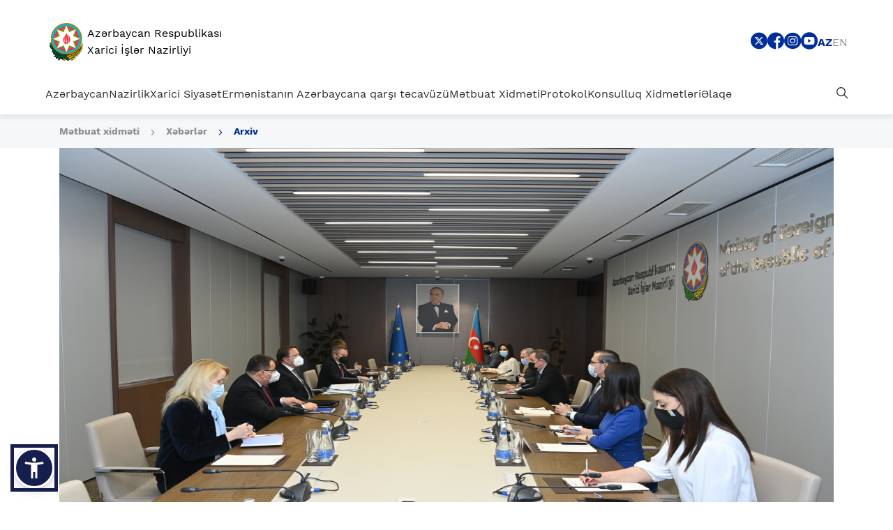

--- FILE ---
content_type: text/html; charset=UTF-8
request_url: https://mfa.gov.az/az/news/no03522
body_size: 13370
content:
<!DOCTYPE html>
<html lang="az" dir="ltr" data-accw-position="bottom-left" data-accw-offsett="none">
<head>
    <!-- META TAGS -->
    <meta charset="utf-8">
    <meta name="viewport" content="width=device-width, initial-scale=1, shrink-to-fit=no">
    <meta http-equiv="X-UA-Compatible" content="IE=edge">
    <meta name="csrf-token" content="bni5mWQ8B9hYIkNyG92ncMCSA81DIAtyZcthLuCh">
    <!-- META TAGS END -->
    <!-- SITE MANIFEST AND FAVICONS -->
    <link rel="apple-touch-icon" sizes="180x180" href="https://mfa.gov.az/assets/vendor/favicon/apple-touch-icon.png">
    <link rel="icon" type="image/png" sizes="32x32" href="https://mfa.gov.az/assets/vendor/favicon/favicon-32x32.png">
    <link rel="icon" type="image/png" sizes="16x16" href="https://mfa.gov.az/assets/vendor/favicon/favicon-16x16.png">
    <link rel="manifest" href="https://mfa.gov.az/assets/vendor/favicon/site.webmanifest">
    <link rel="mask-icon" href="https://mfa.gov.az/assets/vendor/favicon/safari-pinned-tab.svg" color="#15306b">
    <meta name="apple-mobile-web-app-title" content="Xarici islər Nazirliyi | XİN">
    <meta name="application-name" content="Xarici islər Nazirliyi | XİN">
    <meta name="msapplication-TileColor" content="#15306b">
    <meta name="theme-color" content="#15306b">
    <!-- SITE MANIFEST AND FAVICONS END -->

    <!-- SEO -->
    <title>AZƏRBAYCAN RESPUBLİKASI XARİCİ İŞLƏR NAZİRLİYİ</title>
    <meta name="Description" content="Xarici İşlər Nazirliyi | XİN">
    <meta name="keywords"
          content="xin, xarici, isler, işlər, nazirliyi, nazirlik, azerbaycan, azerbaijan, azərbaycan, ministry, of, foreign. affairs">
    <meta property="image" content="https://mfa.gov.az/assets/images/brandLogoG.png"/>
    <meta property="og:title" name="og:title" content="Xarici İşlər Nazirliyi | XİN">
    <meta property="og:type" content="summary"/>
    <meta property="og:image" content="https://mfa.gov.az/assets/images/brandLogoG.png"/>
    <meta property="og:url" content="xin.gov.az"/>
    <meta property="og:description" content="AZƏRBAYCAN RESPUBLİKASI XARİCİ İŞLƏR NAZİRLİYİ"/>

    <meta property="twitter:card" content="summary"/>
    <meta property="twitter:title" content="Xarici İşlər Nazirliyi | XİN">
    <meta property="twitter:description" content="Xarici İşlər Nazirliyi | XİN">
    <meta property="twitter:image" content="https://mfa.gov.az/assets/images/brandLogoG.png"/>

        <meta property="image" content="https://mfa.gov.az/files/upload/TAG_0902.JPG" />
    <meta property="og:image" content="https://mfa.gov.az/files/upload/TAG_0902.JPG" />
    <meta property="twitter:image" content="https://mfa.gov.az/files/upload/TAG_0902.JPG"/>
    <!-- SEO END -->


    <!-- STYLESHEET -->
    <link rel="stylesheet preload" href="https://mfa.gov.az/assets/vendor/bootstrap/css/bootstrap.min.css"/>
    <link rel="stylesheet preload" href="https://mfa.gov.az/assets/css/fonts.min.css"/>
    <link rel="stylesheet preload" href="https://mfa.gov.az/assets/fonts/xin-icons/style.css?v=1.0.2"/>
    <link rel="stylesheet preload" href="https://mfa.gov.az/assets/css/main.css?version=1.1.9"/>
    <!-- STYLESHEET END -->
    </head>

<body class="">

<!-- HEADER -->
<section class="section section_header">
    <div class="container-fluid">
        <div class="section_header_topHeader">
            <div class="section_header_topHeader_logo">
                <a href="/az" class="section_header_topHeader_logo_link">
                    
                    <img src="https://mfa.gov.az/assets/images/brandLogoG2.svg"
                         class="section_header_topHeader_logo_link--img"
                         alt="XIN logo"/>
                    <span class="section_header_topHeader_logo_link--text">
                        Azərbaycan Respublikası <br/> Xarici İşlər Nazirliyi
                    </span>
                </a>
            </div>
            <div class="section_header_topHeader_right">
                <div class="section_header_topHeader_right_socialMenu">
                                                                                                                                                                                                                                                                                                                                                                                                                                                                                                                                                                <a href="https://x.com/AzerbaijanMFA" target="_blank"
                                   class="section_header_topHeader_right_socialMenu_link"
                                   title="Sosial menu - X">
                                    <i class="xin-icon xin-twitter_bg"></i>
                                </a>
                                                                                                                                                                                                                                                                                                                    <a href="https://www.facebook.com/MFAAzerbaijan" target="_blank"
                                   class="section_header_topHeader_right_socialMenu_link"
                                   title="Sosial menu - Facebook">
                                    <i class="xin-icon xin-facebook_bg"></i>
                                </a>
                                                                                                                                                                                                                                                                                                                                                                                                                                                                                                                                                                                                                                                                                                                                                                                                                                                                    <a href="https://www.instagram.com/azerbaijanmfa/" target="_blank"
                                   class="section_header_topHeader_right_socialMenu_link"
                                   title="Sosial menu - Instagram">
                                    <i class="xin-icon xin-instagram_bg"></i>
                                </a>
                                                                                                                                                                                                                                                                                                                                                                                                                                                                                                                                                                                                                                                                                                                                                                                                                                                                                                                <a href="https://www.youtube.com/user/MFAAzerbaijan" target="_blank"
                                   class="section_header_topHeader_right_socialMenu_link"
                                   title="Sosial menu - Youtube">
                                    <i class="xin-icon xin-youtube_bg"></i>
                                </a>
                                                                                        </div>

                <div class="section_header_topHeader_right_lang">
                                                                    <a href="https://mfa.gov.az/az/news/no03522"
                           class="section_header_topHeader_right_lang_link active">
                            az
                        </a>




                                                                    <a href="https://mfa.gov.az/en/news/no03522"
                           class="section_header_topHeader_right_lang_link ">
                            en
                        </a>




                                        
                </div>
            </div>
            <a href="#" class="section_header_topHeader_toggle">
                <i class="xin-icon xin-burger"></i>
            </a>
        </div>
        <div class="section_header_mainHeader">
            <div class="section_header_mainHeader_navbar">
                                                            <a href="https://mfa.gov.az/az/category/azerbaycan"
                           data-name="Azərbaycan"
                           data-sub-menu="menu_azerbaycan"
                           class="section_header_mainHeader_navbar_link section_header_mainHeader_navbar_link--expend">
                            Azərbaycan
                        </a>
                                                                                <a href="https://mfa.gov.az/az/category/nazirlik"
                           data-name="Nazirlik"
                           data-sub-menu="menu_nazirlik"
                           class="section_header_mainHeader_navbar_link section_header_mainHeader_navbar_link--expend">
                            Nazirlik
                        </a>
                                                                                <a href="https://mfa.gov.az/az/category/xarici-siyaset"
                           data-name="Xarici Siyasət"
                           data-sub-menu="menu_xarici-siyaset"
                           class="section_header_mainHeader_navbar_link section_header_mainHeader_navbar_link--expend">
                            Xarici Siyasət
                        </a>
                                                                                <a href="https://mfa.gov.az/az/category/ermenistanin-azerbaycana-qarsi-tecavuzu"
                           data-name="Ermənistanın Azərbaycana qarşı təcavüzü"
                           data-sub-menu="menu_ermenistanin-azerbaycana-qarsi-tecavuzu"
                           class="section_header_mainHeader_navbar_link section_header_mainHeader_navbar_link--expend">
                            Ermənistanın Azərbaycana qarşı təcavüzü
                        </a>
                                                                                <a href="https://mfa.gov.az/az/category/metbuat-xidmeti"
                           data-name="Mətbuat Xidməti"
                           data-sub-menu="menu_metbuat-xidmeti"
                           class="section_header_mainHeader_navbar_link section_header_mainHeader_navbar_link--expend">
                            Mətbuat Xidməti
                        </a>
                                                                                <a href="https://mfa.gov.az/az/category/protokol"
                           data-name="Protokol"
                           data-sub-menu="menu_protokol"
                           class="section_header_mainHeader_navbar_link section_header_mainHeader_navbar_link--expend">
                            Protokol
                        </a>
                                                                                <a href="https://mfa.gov.az/az/category/konsulluq-xidmetleri"
                           data-name="Konsulluq Xidmətləri"
                           data-sub-menu="menu_konsulluq-xidmetleri"
                           class="section_header_mainHeader_navbar_link section_header_mainHeader_navbar_link--expend">
                            Konsulluq Xidmətləri
                        </a>
                                                                                <a href="https://mfa.gov.az/az/contacts"
                           data-name="Əlaqə"
                           data-sub-menu="menu_elaqe"
                           class="section_header_mainHeader_navbar_link ">
                            Əlaqə
                        </a>
                                                </div>
            <div class="section_header_mainHeader_navbar">
                <a href="#" data-name="Axtar" data-sub-menu="menu_search"
                   class="section_header_mainHeader_navbar_link section_header_mainHeader_navbar_link--expend">
                    <i class="xin-icon xin-search"></i>
                </a>
            </div>
            <div class="section_header_mainHeader_dropdown">
                <div class="section_header_mainHeader_dropdown_nav">
                    <div class="row">
                        <div class="col-lg-4">
                            <div class="section_header_mainHeader_dropdown_nav_head">
                                <span class="section_header_mainHeader_dropdown_nav_head--header">

                                </span>
                            </div>
                        </div>
                        <div class="col-lg">
                                                                                                <div id="menu_azerbaycan"
                                         class="section_header_mainHeader_dropdown_nav_content">
                                        <div class="row">
                                                                                            <div class="col-lg-6">
                                                    <div class="section_header_mainHeader_dropdown_nav_content_item">
                                                                                                                                                                                    <a href="https://mfa.gov.az/az/category/umumi"
                                                                   class="section_header_mainHeader_dropdown_nav_content_item_link">
                                                                    Ümumi
                                                                </a>
                                                                                                                                                                        </div>
                                                </div>
                                                                                            <div class="col-lg-6">
                                                    <div class="section_header_mainHeader_dropdown_nav_content_item">
                                                                                                                                                                                    <a href="https://mfa.gov.az/az/category/qanunvericilik"
                                                                   class="section_header_mainHeader_dropdown_nav_content_item_link">
                                                                    Qanunvericilik
                                                                </a>
                                                                                                                                                                        </div>
                                                </div>
                                                                                            <div class="col-lg-6">
                                                    <div class="section_header_mainHeader_dropdown_nav_content_item">
                                                                                                                                                                                    <a href="https://mfa.gov.az/az/category/dovlet-remzleri"
                                                                   class="section_header_mainHeader_dropdown_nav_content_item_link">
                                                                    Dövlət rəmzləri
                                                                </a>
                                                                                                                                                                        </div>
                                                </div>
                                                                                            <div class="col-lg-6">
                                                    <div class="section_header_mainHeader_dropdown_nav_content_item">
                                                                                                                                                                                    <a href="https://mfa.gov.az/az/category/dovlet-bayramlari"
                                                                   class="section_header_mainHeader_dropdown_nav_content_item_link">
                                                                    Dövlət bayramları
                                                                </a>
                                                                                                                                                                        </div>
                                                </div>
                                                                                            <div class="col-lg-6">
                                                    <div class="section_header_mainHeader_dropdown_nav_content_item">
                                                                                                                                                                                    <a href="https://mfa.gov.az/az/category/faydali-linkler"
                                                                   class="section_header_mainHeader_dropdown_nav_content_item_link">
                                                                    Faydalı Linklər
                                                                </a>
                                                                                                                                                                        </div>
                                                </div>
                                                                                    </div>
                                    </div>
                                                                                                                                <div id="menu_nazirlik"
                                         class="section_header_mainHeader_dropdown_nav_content">
                                        <div class="row">
                                                                                            <div class="col-lg-6">
                                                    <div class="section_header_mainHeader_dropdown_nav_content_item">
                                                                                                                                                                                    <a href="https://mfa.gov.az/az/category/haqqimizda"
                                                                   class="section_header_mainHeader_dropdown_nav_content_item_link">
                                                                    Haqqımızda
                                                                </a>
                                                                                                                                                                        </div>
                                                </div>
                                                                                            <div class="col-lg-6">
                                                    <div class="section_header_mainHeader_dropdown_nav_content_item">
                                                                                                                    <a href="https://mfa.gov.az/files/Struktur/Struktur%20Oktyabr%20%28AZEN%29.pdf"
                                                               class="section_header_mainHeader_dropdown_nav_content_item_link"
                                                               target="_blank">
                                                                Struktur
                                                            </a>
                                                                                                            </div>
                                                </div>
                                                                                            <div class="col-lg-6">
                                                    <div class="section_header_mainHeader_dropdown_nav_content_item">
                                                                                                                                                                                    <a href="https://mfa.gov.az/az/category/nazir-struktur"
                                                                   class="section_header_mainHeader_dropdown_nav_content_item_link">
                                                                    Nazir
                                                                </a>
                                                                                                                                                                        </div>
                                                </div>
                                                                                            <div class="col-lg-6">
                                                    <div class="section_header_mainHeader_dropdown_nav_content_item">
                                                                                                                                                                                    <a href="https://mfa.gov.az/az/category/nazir-muavinleri"
                                                                   class="section_header_mainHeader_dropdown_nav_content_item_link">
                                                                    Nazir Müavinləri
                                                                </a>
                                                                                                                                                                        </div>
                                                </div>
                                                                                            <div class="col-lg-6">
                                                    <div class="section_header_mainHeader_dropdown_nav_content_item">
                                                                                                                                                                                    <a href="https://mfa.gov.az/az/category/diplomatiya-konulluleri"
                                                                   class="section_header_mainHeader_dropdown_nav_content_item_link">
                                                                    Diplomatiya Könüllüləri
                                                                </a>
                                                                                                                                                                        </div>
                                                </div>
                                                                                    </div>
                                    </div>
                                                                                                                                <div id="menu_xarici-siyaset"
                                         class="section_header_mainHeader_dropdown_nav_content">
                                        <div class="row">
                                                                                            <div class="col-lg-6">
                                                    <div class="section_header_mainHeader_dropdown_nav_content_item">
                                                                                                                                                                                    <a href="https://mfa.gov.az/az/category/ikiterefli-munasibetler"
                                                                   class="section_header_mainHeader_dropdown_nav_content_item_link">
                                                                    İkitərəfli münasibətlər
                                                                </a>
                                                                                                                                                                        </div>
                                                </div>
                                                                                            <div class="col-lg-6">
                                                    <div class="section_header_mainHeader_dropdown_nav_content_item">
                                                                                                                                                                                    <a href="https://mfa.gov.az/az/category/beynelxalq-emekdasliq"
                                                                   class="section_header_mainHeader_dropdown_nav_content_item_link">
                                                                    Beynəlxalq Əməkdaşlıq
                                                                </a>
                                                                                                                                                                        </div>
                                                </div>
                                                                                            <div class="col-lg-6">
                                                    <div class="section_header_mainHeader_dropdown_nav_content_item">
                                                                                                                                                                                    <a href="https://mfa.gov.az/az/category/coxterefli-munasibetler"
                                                                   class="section_header_mainHeader_dropdown_nav_content_item_link">
                                                                    Çoxtərəfli münasibətlər
                                                                </a>
                                                                                                                                                                        </div>
                                                </div>
                                                                                    </div>
                                    </div>
                                                                                                                                <div id="menu_ermenistanin-azerbaycana-qarsi-tecavuzu"
                                         class="section_header_mainHeader_dropdown_nav_content">
                                        <div class="row">
                                                                                            <div class="col-lg-6">
                                                    <div class="section_header_mainHeader_dropdown_nav_content_item">
                                                                                                                                                                                    <a href="https://mfa.gov.az/az/category/tarixi-icmal"
                                                                   class="section_header_mainHeader_dropdown_nav_content_item_link">
                                                                    Tarixi icmal
                                                                </a>
                                                                                                                                                                        </div>
                                                </div>
                                                                                            <div class="col-lg-6">
                                                    <div class="section_header_mainHeader_dropdown_nav_content_item">
                                                                                                                                                                                    <a href="https://mfa.gov.az/az/category/xocali-soyqirimi"
                                                                   class="section_header_mainHeader_dropdown_nav_content_item_link">
                                                                    Xocalı soyqırımı
                                                                </a>
                                                                                                                                                                        </div>
                                                </div>
                                                                                            <div class="col-lg-6">
                                                    <div class="section_header_mainHeader_dropdown_nav_content_item">
                                                                                                                                                                                    <a href="https://mfa.gov.az/az/category/tecavuzun-xronologiyasi"
                                                                   class="section_header_mainHeader_dropdown_nav_content_item_link">
                                                                    Təcavüzün xronologiyası
                                                                </a>
                                                                                                                                                                        </div>
                                                </div>
                                                                                            <div class="col-lg-6">
                                                    <div class="section_header_mainHeader_dropdown_nav_content_item">
                                                                                                                                                                                    <a href="https://mfa.gov.az/az/category/ermenistanin-azerbaycana-qarsi-tecavuzunun-fesadlari"
                                                                   class="section_header_mainHeader_dropdown_nav_content_item_link">
                                                                    Ermənistanın Azərbaycana qarşı təcavüzünün fəsadları
                                                                </a>
                                                                                                                                                                        </div>
                                                </div>
                                                                                            <div class="col-lg-6">
                                                    <div class="section_header_mainHeader_dropdown_nav_content_item">
                                                                                                                                                                                    <a href="https://mfa.gov.az/az/category/munaqisenin-helli-prosesi-1991-2020"
                                                                   class="section_header_mainHeader_dropdown_nav_content_item_link">
                                                                    Münaqişənin həlli prosesi (1991-2020)
                                                                </a>
                                                                                                                                                                        </div>
                                                </div>
                                                                                            <div class="col-lg-6">
                                                    <div class="section_header_mainHeader_dropdown_nav_content_item">
                                                                                                                    <a href="https://www.mfa.gov.az/files/documents-of-international-organizations-on-the-armenia-azerbaijan-conflict.pdf"
                                                               class="section_header_mainHeader_dropdown_nav_content_item_link"
                                                               target="_blank">
                                                                Beynəlxalq təşkilatların Ermənistan-Azərbaycan münaqişəsinə dair qəbul etdiyi sənədlər
                                                            </a>
                                                                                                            </div>
                                                </div>
                                                                                            <div class="col-lg-6">
                                                    <div class="section_header_mainHeader_dropdown_nav_content_item">
                                                                                                                                                                                    <a href="https://mfa.gov.az/az/category/huquqi-aspektler"
                                                                   class="section_header_mainHeader_dropdown_nav_content_item_link">
                                                                    Hüquqi aspektlər
                                                                </a>
                                                                                                                                                                        </div>
                                                </div>
                                                                                            <div class="col-lg-6">
                                                    <div class="section_header_mainHeader_dropdown_nav_content_item">
                                                                                                                                                                                    <a href="https://mfa.gov.az/az/category/ermenistan-terefinden-azerbaycanin-mulki-vetendaslarina-qarsi-toredilmis-muharibe-cinayetleri-ve-insanliq-eleyhine-cinayetler"
                                                                   class="section_header_mainHeader_dropdown_nav_content_item_link">
                                                                    Ermənistan tərəfindən Azərbaycanın mülki vətəndaşlarına qarşı törədilmiş müharibə cinayətləri və insanlıq əleyhinə cinayətlər
                                                                </a>
                                                                                                                                                                        </div>
                                                </div>
                                                                                            <div class="col-lg-6">
                                                    <div class="section_header_mainHeader_dropdown_nav_content_item">
                                                                                                                                                                                    <a href="https://mfa.gov.az/az/category/2020-ci-ilin-noyabr-ayinda-munaqisenin-bitmesi-ve-munaqise-sonrasi-veziyyet"
                                                                   class="section_header_mainHeader_dropdown_nav_content_item_link">
                                                                    2020-ci ilin noyabr ayında münaqişənin bitməsi və münaqişə sonrası vəziyyət
                                                                </a>
                                                                                                                                                                        </div>
                                                </div>
                                                                                            <div class="col-lg-6">
                                                    <div class="section_header_mainHeader_dropdown_nav_content_item">
                                                                                                                                                                                    <a href="https://mfa.gov.az/az/category/tedqiqat-materiallari-ve-nesrler"
                                                                   class="section_header_mainHeader_dropdown_nav_content_item_link">
                                                                    Tədqiqat materialları və nəşrlər
                                                                </a>
                                                                                                                                                                        </div>
                                                </div>
                                                                                    </div>
                                    </div>
                                                                                                                                <div id="menu_metbuat-xidmeti"
                                         class="section_header_mainHeader_dropdown_nav_content">
                                        <div class="row">
                                                                                            <div class="col-lg-6">
                                                    <div class="section_header_mainHeader_dropdown_nav_content_item">
                                                                                                                                                                                    <a href="https://mfa.gov.az/az/category/nazir-metbuat-xidmeti"
                                                                   class="section_header_mainHeader_dropdown_nav_content_item_link">
                                                                    Nazir
                                                                </a>
                                                                                                                                                                        </div>
                                                </div>
                                                                                            <div class="col-lg-6">
                                                    <div class="section_header_mainHeader_dropdown_nav_content_item">
                                                                                                                                                                                    <a href="https://mfa.gov.az/az/category/beyanatlar"
                                                                   class="section_header_mainHeader_dropdown_nav_content_item_link">
                                                                    Bəyanatlar
                                                                </a>
                                                                                                                                                                        </div>
                                                </div>
                                                                                            <div class="col-lg-6">
                                                    <div class="section_header_mainHeader_dropdown_nav_content_item">
                                                                                                                                                                                    <a href="https://mfa.gov.az/az/category/metbuata-aciqlamalar"
                                                                   class="section_header_mainHeader_dropdown_nav_content_item_link">
                                                                    Mətbuata açıqlamalar
                                                                </a>
                                                                                                                                                                        </div>
                                                </div>
                                                                                            <div class="col-lg-6">
                                                    <div class="section_header_mainHeader_dropdown_nav_content_item">
                                                                                                                                                                                    <a href="https://mfa.gov.az/az/category/diplomatiya-alemi-jurnali"
                                                                   class="section_header_mainHeader_dropdown_nav_content_item_link">
                                                                    «Diplomatiya aləmi» jurnalı
                                                                </a>
                                                                                                                                                                        </div>
                                                </div>
                                                                                            <div class="col-lg-6">
                                                    <div class="section_header_mainHeader_dropdown_nav_content_item">
                                                                                                                                                                                    <a href="https://mfa.gov.az/az/category/contacts-press-department-az"
                                                                   class="section_header_mainHeader_dropdown_nav_content_item_link">
                                                                    Əlaqə
                                                                </a>
                                                                                                                                                                        </div>
                                                </div>
                                                                                            <div class="col-lg-6">
                                                    <div class="section_header_mainHeader_dropdown_nav_content_item">
                                                                                                                                                                                    <a href="https://mfa.gov.az/az/category/akkreditasiya"
                                                                   class="section_header_mainHeader_dropdown_nav_content_item_link">
                                                                    Media akkreditasiyası
                                                                </a>
                                                                                                                                                                        </div>
                                                </div>
                                                                                    </div>
                                    </div>
                                                                                                                                <div id="menu_protokol"
                                         class="section_header_mainHeader_dropdown_nav_content">
                                        <div class="row">
                                                                                            <div class="col-lg-6">
                                                    <div class="section_header_mainHeader_dropdown_nav_content_item">
                                                                                                                    <a href="https://mfa.gov.az/files/Protocol/MXM_MFA_ProtocolGuideline_Interactive_Jan_2024%20%281%29.pdf"
                                                               class="section_header_mainHeader_dropdown_nav_content_item_link"
                                                               target="_blank">
                                                                Diplomatik Protokol Bələdçisi
                                                            </a>
                                                                                                            </div>
                                                </div>
                                                                                            <div class="col-lg-6">
                                                    <div class="section_header_mainHeader_dropdown_nav_content_item">
                                                                                                                    <a href="https://mfa.gov.az/files/file/AR_MFA_Az_Feb_2025.pdf"
                                                               class="section_header_mainHeader_dropdown_nav_content_item_link"
                                                               target="_blank">
                                                                Azərbaycan Respublikasının Diplomatik nümayəndəlik və konsulluqları
                                                            </a>
                                                                                                            </div>
                                                </div>
                                                                                            <div class="col-lg-6">
                                                    <div class="section_header_mainHeader_dropdown_nav_content_item">
                                                                                                                    <a href="https://mfa.gov.az/files/Protocol/MXM_MFA_Diplomatic_List_November_2025.pdf"
                                                               class="section_header_mainHeader_dropdown_nav_content_item_link"
                                                               target="_blank">
                                                                Azərbaycan Respublikasında Xarici Diplomatik nümayəndəlik və konsulluqları
                                                            </a>
                                                                                                            </div>
                                                </div>
                                                                                    </div>
                                    </div>
                                                                                                                                <div id="menu_konsulluq-xidmetleri"
                                         class="section_header_mainHeader_dropdown_nav_content">
                                        <div class="row">
                                                                                            <div class="col-lg-6">
                                                    <div class="section_header_mainHeader_dropdown_nav_content_item">
                                                                                                                                                                                    <a href="https://mfa.gov.az/az/category/viza"
                                                                   class="section_header_mainHeader_dropdown_nav_content_item_link">
                                                                    Viza
                                                                </a>
                                                                                                                                                                        </div>
                                                </div>
                                                                                            <div class="col-lg-6">
                                                    <div class="section_header_mainHeader_dropdown_nav_content_item">
                                                                                                                                                                                    <a href="https://mfa.gov.az/az/category/xin-konsulluq-idaresi-terefinden-gosterilen-xidmetler"
                                                                   class="section_header_mainHeader_dropdown_nav_content_item_link">
                                                                    XİN Konsulluq idarəsi tərəfindən göstərilən xidmətlər
                                                                </a>
                                                                                                                                                                        </div>
                                                </div>
                                                                                            <div class="col-lg-6">
                                                    <div class="section_header_mainHeader_dropdown_nav_content_item">
                                                                                                                                                                                    <a href="https://mfa.gov.az/az/category/azerbaycan-respublikasinin-xarici-olkelerdeki-diplomatik-numayendelikleri-ve-konsulluqlari-terefinden-gosterilen-xidmetler"
                                                                   class="section_header_mainHeader_dropdown_nav_content_item_link">
                                                                    Azərbaycan Respublikasının xarici ölkələrdəki diplomatik nümayəndəlikləri və konsulluqları tərəfindən göstərilən xidmətlər
                                                                </a>
                                                                                                                                                                        </div>
                                                </div>
                                                                                            <div class="col-lg-6">
                                                    <div class="section_header_mainHeader_dropdown_nav_content_item">
                                                                                                                                                                                    <a href="https://mfa.gov.az/az/category/elaqe-ve-qebul-gunleri"
                                                                   class="section_header_mainHeader_dropdown_nav_content_item_link">
                                                                    Əlaqə və qəbul günləri
                                                                </a>
                                                                                                                                                                        </div>
                                                </div>
                                                                                            <div class="col-lg-6">
                                                    <div class="section_header_mainHeader_dropdown_nav_content_item">
                                                                                                                                                                                    <a href="https://mfa.gov.az/az/category/covid-19-pandemiyasi-ile-elaqedar-azerbaycan-respublikasina-giris-qaydalar"
                                                                   class="section_header_mainHeader_dropdown_nav_content_item_link">
                                                                    COVID-19 pandemiyası ilə əlaqədar Azərbaycan Respublikasına giriş qaydaları
                                                                </a>
                                                                                                                                                                        </div>
                                                </div>
                                                                                            <div class="col-lg-6">
                                                    <div class="section_header_mainHeader_dropdown_nav_content_item">
                                                                                                                                                                                    <a href="https://mfa.gov.az/az/category/seyahet-xeberdarligi"
                                                                   class="section_header_mainHeader_dropdown_nav_content_item_link">
                                                                    Səyahət xəbərdarlığı
                                                                </a>
                                                                                                                                                                        </div>
                                                </div>
                                                                                            <div class="col-lg-6">
                                                    <div class="section_header_mainHeader_dropdown_nav_content_item">
                                                                                                                                                                                    <a href="https://mfa.gov.az/az/category/elanlar"
                                                                   class="section_header_mainHeader_dropdown_nav_content_item_link">
                                                                    Elanlar
                                                                </a>
                                                                                                                                                                        </div>
                                                </div>
                                                                                            <div class="col-lg-6">
                                                    <div class="section_header_mainHeader_dropdown_nav_content_item">
                                                                                                                                                                                    <a href="https://mfa.gov.az/az/category/elektron-novbe-portali"
                                                                   class="section_header_mainHeader_dropdown_nav_content_item_link">
                                                                    Elektron Növbə Portalı
                                                                </a>
                                                                                                                                                                        </div>
                                                </div>
                                                                                            <div class="col-lg-6">
                                                    <div class="section_header_mainHeader_dropdown_nav_content_item">
                                                                                                                    <a href="https://dxr.az/xidmetler/dovlet-qurumu/2128?lang=az&amp;pageName=Az%C9%99rbaycan%20Respublikas%C4%B1n%C4%B1n%20Xarici%20%C4%B0%C5%9Fl%C9%99r%20Nazirliyi&amp;isG2b=false"
                                                               class="section_header_mainHeader_dropdown_nav_content_item_link"
                                                               target="_blank">
                                                                Dövlət Xidmətləri Portalı
                                                            </a>
                                                                                                            </div>
                                                </div>
                                                                                    </div>
                                    </div>
                                                                                                                                <div id="menu_elaqe"
                                         class="section_header_mainHeader_dropdown_nav_content">
                                        <div class="row">
                                                                                    </div>
                                    </div>
                                                                                        <div id="menu_search" class="section_header_mainHeader_dropdown_nav_content withClose">
                                <div class="row">
                                    <div class="col-lg-12">
                                        <form
                                                action="https://mfa.gov.az/az/site/search?key=q"
                                                method="get">
                                            <div class="form-group searchForm2">
                                                <label class="sr-only"
                                                       for="search">Axtar</label>
                                                <input type="search" id="search" name="q"
                                                       value=""
                                                       class="searchForm2--input customForm-control" autocomplete="off"
                                                       placeholder="Axtar">
                                            </div>
                                        </form>
                                    </div>
                                </div>
                            </div>
                        </div>
                    </div>
                </div>
            </div>
        </div>
        <div class="section_header_mobileNavbar">
            <div class="section_header_mobileNavbar_top">
                <div class="section_header_mobileNavbar_nav">
                    <div class="section_header_mobileNavbar_bottom_search">
                        <label class="sr-only" for="searchMobile">Axtar</label>
                        <form
                                action="https://mfa.gov.az/az/site/search?key=q"
                                method="get" class="searchForm">
                            <i class="xin-icon xin-search"></i>
                            <input class="section_header_mainHeader_search_input searchForm--input customForm-control"
                                   id="searchMobile" name="q" value=""
                                   placeholder="Axtar" type="search">
                        </form>
                    </div>
                                                                        <div
                                    class="section_header_mobileNavbar_nav_item customDropdown">
                                <a href="https://mfa.gov.az/az/category/azerbaycan"
                                   data-name="Azərbaycan"
                                   data-sub-menu="menu_azerbaycan"
                                   class="section_header_mobileNavbar_nav_item--link customDropdown-toggle section_header_mainHeader_navbar_link--expend">
                                    Azərbaycan
                                </a>
                                <div class="section_header_mobileNavbar_nav_item_menu customDropdown-menu">
                                                                                                                                                                        <a href="https://mfa.gov.az/az/category/umumi"
                                                   class="section_header_mobileNavbar_nav_item_menu--link">
                                                    Ümumi
                                                </a>
                                                                                                                                                                                                                                                            <a href="https://mfa.gov.az/az/category/qanunvericilik"
                                                   class="section_header_mobileNavbar_nav_item_menu--link">
                                                    Qanunvericilik
                                                </a>
                                                                                                                                                                                                                                                            <a href="https://mfa.gov.az/az/category/dovlet-remzleri"
                                                   class="section_header_mobileNavbar_nav_item_menu--link">
                                                    Dövlət rəmzləri
                                                </a>
                                                                                                                                                                                                                                                            <a href="https://mfa.gov.az/az/category/dovlet-bayramlari"
                                                   class="section_header_mobileNavbar_nav_item_menu--link">
                                                    Dövlət bayramları
                                                </a>
                                                                                                                                                                                                                                                            <a href="https://mfa.gov.az/az/category/faydali-linkler"
                                                   class="section_header_mobileNavbar_nav_item_menu--link">
                                                    Faydalı Linklər
                                                </a>
                                                                                                                                                        </div>
                            </div>
                                                                                                <div
                                    class="section_header_mobileNavbar_nav_item customDropdown">
                                <a href="https://mfa.gov.az/az/category/nazirlik"
                                   data-name="Nazirlik"
                                   data-sub-menu="menu_nazirlik"
                                   class="section_header_mobileNavbar_nav_item--link customDropdown-toggle section_header_mainHeader_navbar_link--expend">
                                    Nazirlik
                                </a>
                                <div class="section_header_mobileNavbar_nav_item_menu customDropdown-menu">
                                                                                                                                                                        <a href="https://mfa.gov.az/az/category/haqqimizda"
                                                   class="section_header_mobileNavbar_nav_item_menu--link">
                                                    Haqqımızda
                                                </a>
                                                                                                                                                                                                            <a href="https://mfa.gov.az/files/Struktur/Struktur%20Oktyabr%20%28AZEN%29.pdf"
                                               class="section_header_mobileNavbar_nav_item_menu--link" target="_blank">
                                                Struktur
                                            </a>
                                                                                                                                                                                                                <a href="https://mfa.gov.az/az/category/nazir-struktur"
                                                   class="section_header_mobileNavbar_nav_item_menu--link">
                                                    Nazir
                                                </a>
                                                                                                                                                                                                                                                            <a href="https://mfa.gov.az/az/category/nazir-muavinleri"
                                                   class="section_header_mobileNavbar_nav_item_menu--link">
                                                    Nazir Müavinləri
                                                </a>
                                                                                                                                                                                                                                                            <a href="https://mfa.gov.az/az/category/diplomatiya-konulluleri"
                                                   class="section_header_mobileNavbar_nav_item_menu--link">
                                                    Diplomatiya Könüllüləri
                                                </a>
                                                                                                                                                        </div>
                            </div>
                                                                                                <div
                                    class="section_header_mobileNavbar_nav_item customDropdown">
                                <a href="https://mfa.gov.az/az/category/xarici-siyaset"
                                   data-name="Xarici Siyasət"
                                   data-sub-menu="menu_xarici-siyaset"
                                   class="section_header_mobileNavbar_nav_item--link customDropdown-toggle section_header_mainHeader_navbar_link--expend">
                                    Xarici Siyasət
                                </a>
                                <div class="section_header_mobileNavbar_nav_item_menu customDropdown-menu">
                                                                                                                                                                        <a href="https://mfa.gov.az/az/category/ikiterefli-munasibetler"
                                                   class="section_header_mobileNavbar_nav_item_menu--link">
                                                    İkitərəfli münasibətlər
                                                </a>
                                                                                                                                                                                                                                                            <a href="https://mfa.gov.az/az/category/beynelxalq-emekdasliq"
                                                   class="section_header_mobileNavbar_nav_item_menu--link">
                                                    Beynəlxalq Əməkdaşlıq
                                                </a>
                                                                                                                                                                                                                                                            <a href="https://mfa.gov.az/az/category/coxterefli-munasibetler"
                                                   class="section_header_mobileNavbar_nav_item_menu--link">
                                                    Çoxtərəfli münasibətlər
                                                </a>
                                                                                                                                                        </div>
                            </div>
                                                                                                <div
                                    class="section_header_mobileNavbar_nav_item customDropdown">
                                <a href="https://mfa.gov.az/az/category/ermenistanin-azerbaycana-qarsi-tecavuzu"
                                   data-name="Ermənistanın Azərbaycana qarşı təcavüzü"
                                   data-sub-menu="menu_ermenistanin-azerbaycana-qarsi-tecavuzu"
                                   class="section_header_mobileNavbar_nav_item--link customDropdown-toggle section_header_mainHeader_navbar_link--expend">
                                    Ermənistanın Azərbaycana qarşı təcavüzü
                                </a>
                                <div class="section_header_mobileNavbar_nav_item_menu customDropdown-menu">
                                                                                                                                                                        <a href="https://mfa.gov.az/az/category/tarixi-icmal"
                                                   class="section_header_mobileNavbar_nav_item_menu--link">
                                                    Tarixi icmal
                                                </a>
                                                                                                                                                                                                                                                            <a href="https://mfa.gov.az/az/category/xocali-soyqirimi"
                                                   class="section_header_mobileNavbar_nav_item_menu--link">
                                                    Xocalı soyqırımı
                                                </a>
                                                                                                                                                                                                                                                            <a href="https://mfa.gov.az/az/category/tecavuzun-xronologiyasi"
                                                   class="section_header_mobileNavbar_nav_item_menu--link">
                                                    Təcavüzün xronologiyası
                                                </a>
                                                                                                                                                                                                                                                            <a href="https://mfa.gov.az/az/category/ermenistanin-azerbaycana-qarsi-tecavuzunun-fesadlari"
                                                   class="section_header_mobileNavbar_nav_item_menu--link">
                                                    Ermənistanın Azərbaycana qarşı təcavüzünün fəsadları
                                                </a>
                                                                                                                                                                                                                                                            <a href="https://mfa.gov.az/az/category/munaqisenin-helli-prosesi-1991-2020"
                                                   class="section_header_mobileNavbar_nav_item_menu--link">
                                                    Münaqişənin həlli prosesi (1991-2020)
                                                </a>
                                                                                                                                                                                                            <a href="https://www.mfa.gov.az/files/documents-of-international-organizations-on-the-armenia-azerbaijan-conflict.pdf"
                                               class="section_header_mobileNavbar_nav_item_menu--link" target="_blank">
                                                Beynəlxalq təşkilatların Ermənistan-Azərbaycan münaqişəsinə dair qəbul etdiyi sənədlər
                                            </a>
                                                                                                                                                                                                                <a href="https://mfa.gov.az/az/category/huquqi-aspektler"
                                                   class="section_header_mobileNavbar_nav_item_menu--link">
                                                    Hüquqi aspektlər
                                                </a>
                                                                                                                                                                                                                                                            <a href="https://mfa.gov.az/az/category/ermenistan-terefinden-azerbaycanin-mulki-vetendaslarina-qarsi-toredilmis-muharibe-cinayetleri-ve-insanliq-eleyhine-cinayetler"
                                                   class="section_header_mobileNavbar_nav_item_menu--link">
                                                    Ermənistan tərəfindən Azərbaycanın mülki vətəndaşlarına qarşı törədilmiş müharibə cinayətləri və insanlıq əleyhinə cinayətlər
                                                </a>
                                                                                                                                                                                                                                                            <a href="https://mfa.gov.az/az/category/2020-ci-ilin-noyabr-ayinda-munaqisenin-bitmesi-ve-munaqise-sonrasi-veziyyet"
                                                   class="section_header_mobileNavbar_nav_item_menu--link">
                                                    2020-ci ilin noyabr ayında münaqişənin bitməsi və münaqişə sonrası vəziyyət
                                                </a>
                                                                                                                                                                                                                                                            <a href="https://mfa.gov.az/az/category/tedqiqat-materiallari-ve-nesrler"
                                                   class="section_header_mobileNavbar_nav_item_menu--link">
                                                    Tədqiqat materialları və nəşrlər
                                                </a>
                                                                                                                                                        </div>
                            </div>
                                                                                                <div
                                    class="section_header_mobileNavbar_nav_item customDropdown">
                                <a href="https://mfa.gov.az/az/category/metbuat-xidmeti"
                                   data-name="Mətbuat Xidməti"
                                   data-sub-menu="menu_metbuat-xidmeti"
                                   class="section_header_mobileNavbar_nav_item--link customDropdown-toggle section_header_mainHeader_navbar_link--expend">
                                    Mətbuat Xidməti
                                </a>
                                <div class="section_header_mobileNavbar_nav_item_menu customDropdown-menu">
                                                                                                                                                                        <a href="https://mfa.gov.az/az/category/nazir-metbuat-xidmeti"
                                                   class="section_header_mobileNavbar_nav_item_menu--link">
                                                    Nazir
                                                </a>
                                                                                                                                                                                                                                                            <a href="https://mfa.gov.az/az/category/beyanatlar"
                                                   class="section_header_mobileNavbar_nav_item_menu--link">
                                                    Bəyanatlar
                                                </a>
                                                                                                                                                                                                                                                            <a href="https://mfa.gov.az/az/category/metbuata-aciqlamalar"
                                                   class="section_header_mobileNavbar_nav_item_menu--link">
                                                    Mətbuata açıqlamalar
                                                </a>
                                                                                                                                                                                                                                                            <a href="https://mfa.gov.az/az/category/diplomatiya-alemi-jurnali"
                                                   class="section_header_mobileNavbar_nav_item_menu--link">
                                                    «Diplomatiya aləmi» jurnalı
                                                </a>
                                                                                                                                                                                                                                                            <a href="https://mfa.gov.az/az/category/contacts-press-department-az"
                                                   class="section_header_mobileNavbar_nav_item_menu--link">
                                                    Əlaqə
                                                </a>
                                                                                                                                                                                                                                                            <a href="https://mfa.gov.az/az/category/akkreditasiya"
                                                   class="section_header_mobileNavbar_nav_item_menu--link">
                                                    Media akkreditasiyası
                                                </a>
                                                                                                                                                        </div>
                            </div>
                                                                                                <div
                                    class="section_header_mobileNavbar_nav_item customDropdown">
                                <a href="https://mfa.gov.az/az/category/protokol"
                                   data-name="Protokol"
                                   data-sub-menu="menu_protokol"
                                   class="section_header_mobileNavbar_nav_item--link customDropdown-toggle section_header_mainHeader_navbar_link--expend">
                                    Protokol
                                </a>
                                <div class="section_header_mobileNavbar_nav_item_menu customDropdown-menu">
                                                                                                                        <a href="https://mfa.gov.az/files/Protocol/MXM_MFA_ProtocolGuideline_Interactive_Jan_2024%20%281%29.pdf"
                                               class="section_header_mobileNavbar_nav_item_menu--link" target="_blank">
                                                Diplomatik Protokol Bələdçisi
                                            </a>
                                                                                                                                                                <a href="https://mfa.gov.az/files/file/AR_MFA_Az_Feb_2025.pdf"
                                               class="section_header_mobileNavbar_nav_item_menu--link" target="_blank">
                                                Azərbaycan Respublikasının Diplomatik nümayəndəlik və konsulluqları
                                            </a>
                                                                                                                                                                <a href="https://mfa.gov.az/files/Protocol/MXM_MFA_Diplomatic_List_November_2025.pdf"
                                               class="section_header_mobileNavbar_nav_item_menu--link" target="_blank">
                                                Azərbaycan Respublikasında Xarici Diplomatik nümayəndəlik və konsulluqları
                                            </a>
                                                                                                            </div>
                            </div>
                                                                                                <div
                                    class="section_header_mobileNavbar_nav_item customDropdown">
                                <a href="https://mfa.gov.az/az/category/konsulluq-xidmetleri"
                                   data-name="Konsulluq Xidmətləri"
                                   data-sub-menu="menu_konsulluq-xidmetleri"
                                   class="section_header_mobileNavbar_nav_item--link customDropdown-toggle section_header_mainHeader_navbar_link--expend">
                                    Konsulluq Xidmətləri
                                </a>
                                <div class="section_header_mobileNavbar_nav_item_menu customDropdown-menu">
                                                                                                                                                                        <a href="https://mfa.gov.az/az/category/viza"
                                                   class="section_header_mobileNavbar_nav_item_menu--link">
                                                    Viza
                                                </a>
                                                                                                                                                                                                                                                            <a href="https://mfa.gov.az/az/category/xin-konsulluq-idaresi-terefinden-gosterilen-xidmetler"
                                                   class="section_header_mobileNavbar_nav_item_menu--link">
                                                    XİN Konsulluq idarəsi tərəfindən göstərilən xidmətlər
                                                </a>
                                                                                                                                                                                                                                                            <a href="https://mfa.gov.az/az/category/azerbaycan-respublikasinin-xarici-olkelerdeki-diplomatik-numayendelikleri-ve-konsulluqlari-terefinden-gosterilen-xidmetler"
                                                   class="section_header_mobileNavbar_nav_item_menu--link">
                                                    Azərbaycan Respublikasının xarici ölkələrdəki diplomatik nümayəndəlikləri və konsulluqları tərəfindən göstərilən xidmətlər
                                                </a>
                                                                                                                                                                                                                                                            <a href="https://mfa.gov.az/az/category/elaqe-ve-qebul-gunleri"
                                                   class="section_header_mobileNavbar_nav_item_menu--link">
                                                    Əlaqə və qəbul günləri
                                                </a>
                                                                                                                                                                                                                                                            <a href="https://mfa.gov.az/az/category/covid-19-pandemiyasi-ile-elaqedar-azerbaycan-respublikasina-giris-qaydalar"
                                                   class="section_header_mobileNavbar_nav_item_menu--link">
                                                    COVID-19 pandemiyası ilə əlaqədar Azərbaycan Respublikasına giriş qaydaları
                                                </a>
                                                                                                                                                                                                                                                            <a href="https://mfa.gov.az/az/category/seyahet-xeberdarligi"
                                                   class="section_header_mobileNavbar_nav_item_menu--link">
                                                    Səyahət xəbərdarlığı
                                                </a>
                                                                                                                                                                                                                                                            <a href="https://mfa.gov.az/az/category/elanlar"
                                                   class="section_header_mobileNavbar_nav_item_menu--link">
                                                    Elanlar
                                                </a>
                                                                                                                                                                                                                                                            <a href="https://mfa.gov.az/az/category/elektron-novbe-portali"
                                                   class="section_header_mobileNavbar_nav_item_menu--link">
                                                    Elektron Növbə Portalı
                                                </a>
                                                                                                                                                                                                            <a href="https://dxr.az/xidmetler/dovlet-qurumu/2128?lang=az&amp;pageName=Az%C9%99rbaycan%20Respublikas%C4%B1n%C4%B1n%20Xarici%20%C4%B0%C5%9Fl%C9%99r%20Nazirliyi&amp;isG2b=false"
                                               class="section_header_mobileNavbar_nav_item_menu--link" target="_blank">
                                                Dövlət Xidmətləri Portalı
                                            </a>
                                                                                                            </div>
                            </div>
                                                                                                <div
                                    class="section_header_mobileNavbar_nav_item ">
                                <a href="https://mfa.gov.az/az/contacts"
                                   data-name="Əlaqə"
                                   data-sub-menu="menu_elaqe"
                                   class="section_header_mobileNavbar_nav_item--link ">
                                    Əlaqə
                                </a>
                                <div class="section_header_mobileNavbar_nav_item_menu customDropdown-menu">
                                                                    </div>
                            </div>
                                                            </div>
            </div>
            <div class="section_header_mobileNavbar_bottom">
                <div class="section_header_mobileNavbar_bottom_content">
                    <div class="section_header_mobileNavbar_bottom_content_social">
                                                                                                                                                                                                                                                                                                                                                                                                                                                                                                                                                                                                                                                                <a href="https://x.com/AzerbaijanMFA" target="_blank"
                                       class="section_header_mobileNavbar_bottom_content_social--link"
                                       title="Social menu - X">
                                        <i class="xin-icon xin-twitter_bg"></i>
                                    </a>
                                                                                                                                                                                                                                                                                                                                                                        <a href="https://www.facebook.com/MFAAzerbaijan" target="_blank"
                                       class="section_header_mobileNavbar_bottom_content_social--link"
                                       title="Social menu - Facebook">
                                        <i class="xin-icon xin-facebook_bg"></i>
                                    </a>
                                                                                                                                                                                                                                                                                                                                                                                                                                                                                                                                                                                                                                                                                                                                                                                                                                                                                                                                                                                                                        <a href="https://www.instagram.com/azerbaijanmfa/" target="_blank"
                                       class="section_header_mobileNavbar_bottom_content_social--link"
                                       title="Social menu - Instagram">
                                        <i class="xin-icon xin-instagram_bg"></i>
                                    </a>
                                                                                                                                                                                                                                                                                                                                                                                                                                                                                                                                                                                                                                                                                                                                                                                                                                                                                                                                                                                                                                                                            <a href="https://www.youtube.com/user/MFAAzerbaijan" target="_blank"
                                       class="section_header_mobileNavbar_bottom_content_social--link"
                                       title="Social menu - Youtube">
                                        <i class="xin-icon xin-youtube_bg"></i>
                                    </a>
                                                                                                        </div>
                    <div class="section_header_mobileNavbar_bottom_content_lang">
                                                                                <a href="https://mfa.gov.az/az/news/no03522"
                               class="section_header_mobileNavbar_bottom_content_lang--link active">
                                az
                            </a>
                                                                                <a href="https://mfa.gov.az/en/news/no03522"
                               class="section_header_mobileNavbar_bottom_content_lang--link ">
                                en
                            </a>
                                            </div>
                </div>
            </div>
        </div>
    </div>
</section>
<!-- HEADER END -->
    <!-- BREADCRUMB -->
    <section class="section customBreadcrumb">
        <div class="container-lg">
            <div class="customBreadcrumb_item">
                <a href="#">Mətbuat xidməti</a>
            </div>
            <div class="customBreadcrumb_item">
                <a href="https://mfa.gov.az/az/news">Xəbərlər</a>
            </div>
            <div class="customBreadcrumb_item active">
                <a href="https://mfa.gov.az/az/archive">Arxiv</a>
            </div>
        </div>
    </section>
    <!-- BREADCRUMB -->

    <!-- BANNER -->
        <section class="section section_banner section_banner--inner">
        <div class="container">
            <div class="box pt-56">
                <div class="box_resize">
                    <div class="section_banner--absoluteImages section_banner--absoluteImages2">
                        <img src="https://mfa.gov.az/files/upload/TAG_0902.JPG" class="section_banner--img2 section_banner--img-desktop" alt="news banner image Desktop"/>
                        <img src="https://mfa.gov.az/files/upload/TAG_0902.JPG" class="section_banner--img2 section_banner--img-mobile" alt="news banner image Mobile"/>
                    </div>
                </div>
            </div>
        </div>
        <div class="container-lg">
            <div class="section_banner_navbar section_banner_navbar--inner">
                <div class="row">
                    <div class="col-lg-10 offset-lg-1">
                        <div class="section_banner_navbar_information">
                            <span class="section_banner_navbar_information--category">
                                Mətbuat şərhi
                            </span>
                            <span class="section_banner_navbar_information--date">
                                04 fevral 2022 20:18
                            </span>
                        </div>
                    </div>
                </div>
            </div>
        </div>
    </section>
        <!-- BANNER END -->

    <!-- MAIN PAGE -->
    <section class="mainPage">
        <!-- ARTICLE INNER -->
        <section class="section section_articleInner">
            <div class="container-lg">
                <div class="row">
                    <div class="col-lg-10 offset-lg-1">
                        <div class="section_content">
                            <div class="section_articleInner_body">
                                <div class="section_articleInner_body_head">
                                    <h2 class="section_articleInner_body_head--header">
                                        No:035/22, Azərbaycan Respublikası Xarici İşlər Nazirliyinin Mətbuat xidməti idarəsinin nazir Ceyhun Bayramovun Avropa İttifaqının qonşuluq və genişlənmə üzrə Komissarı Oliver Varhelyi ilə görüşünə dair məlumatı   
                                   </h2>
                                </div>
                                <div class="section_articleInner_body_content">
                                    <div class="section_articleInner_body_content--description">

                                        <p style="margin-bottom: 16px !important; font-size: 22px !important;">
                                            04 fevral 2022 20:18
                                        </p>

                                       <p style="text-align: justify;"><span style="font-size:12pt"><span style="font-family:&quot;Times New Roman&quot;,serif">4 fevral 2022-ci il tarixində Azərbaycan Respublikasının xarici işlər naziri Ceyhun Bayramov və Avropa İttifaqının (Aİ) qonşuluq və genişlənmə &uuml;zrə Komissarı Oliver Varhelyi arasında g&ouml;r&uuml;ş baş tutub.</span></span></p>

<p style="text-align: justify;"><span style="font-size:12pt"><span style="font-family:&quot;Times New Roman&quot;,serif">&nbsp;</span></span></p>

<p style="text-align: justify;"><span style="font-size:12pt"><span style="font-family:&quot;Times New Roman&quot;,serif">G&ouml;r&uuml;şdə nazir Ceyhun Bayramov Azərbaycan və Aİ arasında m&uuml;nasibətlərin bərabərh&uuml;quqlu tərəfdaşlıq əsasında inkişaf etdiyini bildirib. Aİ Komissarlarının iştirak etdiyi Cənub Qaz Dəhlizi Məşvərət Şurası VIII toplantısının uğurla ke&ccedil;irildiyinə istinad edən Ceyhun Bayramov, enerji sahəsində Aİ ilə strateji tərəfdaşlığın inkişafını məmnunluqla vurğulayıb.</span></span></p>

<p style="text-align: justify;"><span style="font-size:12pt"><span style="font-family:&quot;Times New Roman&quot;,serif">&nbsp;</span></span></p>

<p style="text-align: justify;"><span style="font-size:12pt"><span style="font-family:&quot;Times New Roman&quot;,serif">Nazir, b&ouml;lgədə m&ouml;vcud olan cari vəziyyət, Ermənistan ilə m&uuml;nasibətlərin normallaşması və delimitasiya prosesi, eləcə də mina təhl&uuml;kəsi kimi məsələlər barədə qarşı tərəfə məlumat verib. O, həm&ccedil;inin b&ouml;lgədə həyata ke&ccedil;irilən bərpa və yenidən qurma işləri və bu x&uuml;susda, Aİ-nin m&uuml;mk&uuml;n rolundan danışıb.</span></span></p>

<p style="text-align: justify;"><span style="font-size:12pt"><span style="font-family:&quot;Times New Roman&quot;,serif">&nbsp;</span></span></p>

<p style="text-align: justify;"><span style="font-size:12pt"><span style="font-family:&quot;Times New Roman&quot;,serif">Komissar Oliver Varhelyi Aİ &uuml;&ccedil;&uuml;n Azərbaycan ilə tərəfdaşlıq m&uuml;nasibətlərinin b&ouml;y&uuml;k əhəmiyyət kəsb etdiyini və bu m&uuml;nasibətlərin daha da g&uuml;cləndirilməsinin vacib olduğunu qeyd edib. O, Azərbaycanı Aİ-nin etibarlı tərəfdaşı olduğunu vurğulayıb. Komissar, iqtisadi sərmayə planı &ccedil;ər&ccedil;ivəsində Azərbaycana 2 milyard avroluq maliyyə paketinin ayrıldığını bildirib və bu &ccedil;ər&ccedil;ivədə konkret layihələrin reallaşmasının nəzərdən ke&ccedil;irildiyini qeyd edib. O.Varhelyi, habelə Aİ-nin Azərbaycanda həyata ke&ccedil;irilən bərpa və yenidənqurma prosesində iştirak etməyə hazır olduğunu ifadə edib.</span></span></p>

<p style="text-align: justify;"><span style="font-size:12pt"><span style="font-family:&quot;Times New Roman&quot;,serif">&nbsp;</span></span></p>

<p style="text-align: justify;"><span style="font-size:12pt"><span style="font-family:&quot;Times New Roman&quot;,serif">Tərəflər, regional təhl&uuml;kəsizlik, enerji tərəfdaşlığı, iqtisadi əlaqələr, həm&ccedil;inin nəqliyyat və bağlantılar, sektoral əməkdaşlıq, habelə qarşılıqlı maraq doğuran digər sahələrdə əməkdaşlığın həyata ke&ccedil;irilməsi &uuml;zrə fikir m&uuml;badiləsi aparıblar.</span></span></p>

<p style="text-align: justify;"><span style="font-size:12pt"><span style="font-family:&quot;Times New Roman&quot;,serif">&nbsp;</span></span></p>

<p style="text-align: justify;"><span style="font-size:12pt"><span style="font-family:&quot;Times New Roman&quot;,serif">G&ouml;r&uuml;şdə Azərbaycan və Aİ arasında m&uuml;nasibətlərin h&uuml;quqi əsasını təşkil edəcək yeni saziş &uuml;zrə danışıqların tamamlanmasının əhəmiyyəti qarşılıqlı şəkildə ifadə edilib.</span></span></p>

<p style="text-align: justify;"><span style="font-size:12pt"><span style="font-family:&quot;Times New Roman&quot;,serif">&nbsp;</span></span></p>

<p style="text-align: justify;"><span style="font-size:12pt"><span style="font-family:&quot;Times New Roman&quot;,serif">G&ouml;r&uuml;şdə, həm&ccedil;inin qarşılıqlı maraq doğuran digər məsələlər ətrafında fikir m&uuml;badiləsi aparılıb.</span></span></p>

                                                                                <div class="imageGallery">
                                                                                            <a href="https://mfa.gov.az/files/upload/TAG_0902.JPG" class="imageGallery--link" data-gallery="ekkoLightBox">
                                                    <div class="box pt-56">
                                                        <div class="box_resize">
                                                            <img src="https://mfa.gov.az/files/upload/TAG_0902.JPG" class="imageGallery--img" />
                                                        </div>
                                                    </div>
                                                </a>
                                                                                            <a href="https://mfa.gov.az/files/upload/TAG_0909.JPG" class="imageGallery--link" data-gallery="ekkoLightBox">
                                                    <div class="box pt-56">
                                                        <div class="box_resize">
                                                            <img src="https://mfa.gov.az/files/upload/TAG_0909.JPG" class="imageGallery--img" />
                                                        </div>
                                                    </div>
                                                </a>
                                                                                            <a href="https://mfa.gov.az/files/upload/TAG_0957.JPG" class="imageGallery--link" data-gallery="ekkoLightBox">
                                                    <div class="box pt-56">
                                                        <div class="box_resize">
                                                            <img src="https://mfa.gov.az/files/upload/TAG_0957.JPG" class="imageGallery--img" />
                                                        </div>
                                                    </div>
                                                </a>
                                                                                            <a href="https://mfa.gov.az/files/upload/TAG_0973.JPG" class="imageGallery--link" data-gallery="ekkoLightBox">
                                                    <div class="box pt-56">
                                                        <div class="box_resize">
                                                            <img src="https://mfa.gov.az/files/upload/TAG_0973.JPG" class="imageGallery--img" />
                                                        </div>
                                                    </div>
                                                </a>
                                                                                            <a href="https://mfa.gov.az/files/upload/TAG_1043.JPG" class="imageGallery--link" data-gallery="ekkoLightBox">
                                                    <div class="box pt-56">
                                                        <div class="box_resize">
                                                            <img src="https://mfa.gov.az/files/upload/TAG_1043.JPG" class="imageGallery--img" />
                                                        </div>
                                                    </div>
                                                </a>
                                                                                    </div>
                                                                            </div>

                                    <div class="section_articleInner_body_content_shareBox">
    <div class="section_articleInner_body_content_shareBox--description">
        Paylaş
    </div>

    <div class="section_articleInner_body_content_shareBox_items">
        <div class="section_articleInner_body_content_shareBox_item">
            <a href="https://twitter.com/compose/tweet?url=https://mfa.gov.az/az/news/no03522&text="
               class="section_articleInner_body_content_shareBox_item--link" title="share this page twitter"
               target="_blank">
                <i class="xin-icon xin-twitter_bg"></i>
            </a>
        </div>
        <div class="section_articleInner_body_content_shareBox_item">
            <a href="https://www.facebook.com/sharer/sharer.php?u=https://mfa.gov.az/az/news/no03522&amp;docs&amp;plugins&amp;src=sdkpreparse"
                class="section_articleInner_body_content_shareBox_item--link"
                title="share this page facebook" target="_blank">
                <i class="xin-icon xin-facebook_bg"></i>
            </a>
        </div>
        <div class="section_articleInner_body_content_shareBox_item">
            <a href="mailto::?subject=No:035/22, Azərbaycan Respublikası Xarici İşlər Nazirliyinin Mətbuat xidməti idarəsinin nazir Ceyhun Bayramovun Avropa İttifaqının qonşuluq və genişlənmə üzrə Komissarı Oliver Varhelyi ilə görüşünə dair məlumatı   &body=https://mfa.gov.az/az/news/no03522" class="section_articleInner_body_content_shareBox_item--link" title="share this page email">
                <i class="xin-icon xin-email"></i>
            </a>
        </div>
    </div>
</div>

<div id="fb-root"></div>
<script async defer crossorigin="anonymous"
        src="https://connect.facebook.net/en_US/sdk.js#xfbml=1&version=v10.0&appId=195503748727731&autoLogAppEvents=1"
        nonce="tSi3EAuf">
</script>
                                </div>
                            </div>
                        </div>
                    </div>
                </div>
                <div class="buttonGroup buttonCenter">
                    <a href="https://mfa.gov.az/az/news" class="customBtn loadMoreBtn">
                        Bütün xəbərlər
                    </a>
                </div>
                <hr/>
            </div>
        </section>
    </section>
<!-- MAIN FOOTER -->
<section class="section section_mainFooter">
    <div class="container-lg">
        <div class="section_mainFooter_content">
            <div class="row">
                <div class="col-lg-8 order-lg-1 order-1">
                    <div class="row">
                                                                                    <div class="col-lg-4 order-lg-1 order-1">
                                    <div class="section_mainFooter_content_item">
                                        <a href="#"
                                           class="section_mainFooter_content_item--link">
                                            Azərbaycan
                                        </a>
                                        <div class="section_mainFooter_content_item_subMenu">
                                                                                                                                                                                                        <a href="https://mfa.gov.az/az/category/umumi"
                                                           class="section_mainFooter_content_item_subMenu--link">
                                                            Ümumi
                                                        </a>
                                                                                                                                                                                                                                                                                                            <a href="https://mfa.gov.az/az/category/qanunvericilik"
                                                           class="section_mainFooter_content_item_subMenu--link">
                                                            Qanunvericilik
                                                        </a>
                                                                                                                                                                                                                                                                                                            <a href="https://mfa.gov.az/az/category/dovlet-remzleri"
                                                           class="section_mainFooter_content_item_subMenu--link">
                                                            Dövlət rəmzləri
                                                        </a>
                                                                                                                                                                                                                                                                                                            <a href="https://mfa.gov.az/az/category/dovlet-bayramlari"
                                                           class="section_mainFooter_content_item_subMenu--link">
                                                            Dövlət bayramları
                                                        </a>
                                                                                                                                                                                                                                                                                                            <a href="https://mfa.gov.az/az/category/faydali-linkler"
                                                           class="section_mainFooter_content_item_subMenu--link">
                                                            Faydalı Linklər
                                                        </a>
                                                                                                                                                                                        </div>
                                    </div>
                                </div>
                                                                                                                <div class="col-lg-4 order-lg-1 order-2">
                                    <div class="section_mainFooter_content_item">
                                        <a href="#"
                                           class="section_mainFooter_content_item--link">
                                            Nazirlik
                                        </a>
                                        <div class="section_mainFooter_content_item_subMenu">
                                                                                                                                                                                                        <a href="https://mfa.gov.az/az/category/haqqimizda"
                                                           class="section_mainFooter_content_item_subMenu--link">
                                                            Haqqımızda
                                                        </a>
                                                                                                                                                                                                                                                    <a href="https://mfa.gov.az/files/Struktur/Struktur%20Oktyabr%20%28AZEN%29.pdf"
                                                       class="section_mainFooter_content_item_subMenu--link"
                                                       target="_blank">
                                                        Struktur
                                                    </a>
                                                                                                                                                                                                                                                        <a href="https://mfa.gov.az/az/category/nazir-struktur"
                                                           class="section_mainFooter_content_item_subMenu--link">
                                                            Nazir
                                                        </a>
                                                                                                                                                                                                                                                                                                            <a href="https://mfa.gov.az/az/category/nazir-muavinleri"
                                                           class="section_mainFooter_content_item_subMenu--link">
                                                            Nazir Müavinləri
                                                        </a>
                                                                                                                                                                                                                                                                                                            <a href="https://mfa.gov.az/az/category/diplomatiya-konulluleri"
                                                           class="section_mainFooter_content_item_subMenu--link">
                                                            Diplomatiya Könüllüləri
                                                        </a>
                                                                                                                                                                                        </div>
                                    </div>
                                </div>
                                                                                                                <div class="col-lg-4 order-lg-1 order-3">
                                    <div class="section_mainFooter_content_item">
                                        <a href="#"
                                           class="section_mainFooter_content_item--link">
                                            Xarici Siyasət
                                        </a>
                                        <div class="section_mainFooter_content_item_subMenu">
                                                                                                                                                                                                        <a href="https://mfa.gov.az/az/category/ikiterefli-munasibetler"
                                                           class="section_mainFooter_content_item_subMenu--link">
                                                            İkitərəfli münasibətlər
                                                        </a>
                                                                                                                                                                                                                                                                                                            <a href="https://mfa.gov.az/az/category/beynelxalq-emekdasliq"
                                                           class="section_mainFooter_content_item_subMenu--link">
                                                            Beynəlxalq Əməkdaşlıq
                                                        </a>
                                                                                                                                                                                                                                                                                                            <a href="https://mfa.gov.az/az/category/coxterefli-munasibetler"
                                                           class="section_mainFooter_content_item_subMenu--link">
                                                            Çoxtərəfli münasibətlər
                                                        </a>
                                                                                                                                                                                        </div>
                                    </div>
                                </div>
                                                                                                                <div class="col-lg-4 order-lg-1 order-4">
                                    <div class="section_mainFooter_content_item">
                                        <a href="#"
                                           class="section_mainFooter_content_item--link">
                                            Ermənistanın Azərbaycana qarşı təcavüzü
                                        </a>
                                        <div class="section_mainFooter_content_item_subMenu">
                                                                                                                                                                                                        <a href="https://mfa.gov.az/az/category/tarixi-icmal"
                                                           class="section_mainFooter_content_item_subMenu--link">
                                                            Tarixi icmal
                                                        </a>
                                                                                                                                                                                                                                                                                                            <a href="https://mfa.gov.az/az/category/xocali-soyqirimi"
                                                           class="section_mainFooter_content_item_subMenu--link">
                                                            Xocalı soyqırımı
                                                        </a>
                                                                                                                                                                                                                                                                                                            <a href="https://mfa.gov.az/az/category/tecavuzun-xronologiyasi"
                                                           class="section_mainFooter_content_item_subMenu--link">
                                                            Təcavüzün xronologiyası
                                                        </a>
                                                                                                                                                                                                                                                                                                            <a href="https://mfa.gov.az/az/category/ermenistanin-azerbaycana-qarsi-tecavuzunun-fesadlari"
                                                           class="section_mainFooter_content_item_subMenu--link">
                                                            Ermənistanın Azərbaycana qarşı təcavüzünün fəsadları
                                                        </a>
                                                                                                                                                                                                                                                                                                            <a href="https://mfa.gov.az/az/category/munaqisenin-helli-prosesi-1991-2020"
                                                           class="section_mainFooter_content_item_subMenu--link">
                                                            Münaqişənin həlli prosesi (1991-2020)
                                                        </a>
                                                                                                                                                                                                                                                    <a href="https://www.mfa.gov.az/files/documents-of-international-organizations-on-the-armenia-azerbaijan-conflict.pdf"
                                                       class="section_mainFooter_content_item_subMenu--link"
                                                       target="_blank">
                                                        Beynəlxalq təşkilatların Ermənistan-Azərbaycan münaqişəsinə dair qəbul etdiyi sənədlər
                                                    </a>
                                                                                                                                                                                                                                                        <a href="https://mfa.gov.az/az/category/huquqi-aspektler"
                                                           class="section_mainFooter_content_item_subMenu--link">
                                                            Hüquqi aspektlər
                                                        </a>
                                                                                                                                                                                                                                                                                                            <a href="https://mfa.gov.az/az/category/ermenistan-terefinden-azerbaycanin-mulki-vetendaslarina-qarsi-toredilmis-muharibe-cinayetleri-ve-insanliq-eleyhine-cinayetler"
                                                           class="section_mainFooter_content_item_subMenu--link">
                                                            Ermənistan tərəfindən Azərbaycanın mülki vətəndaşlarına qarşı törədilmiş müharibə cinayətləri və insanlıq əleyhinə cinayətlər
                                                        </a>
                                                                                                                                                                                                                                                                                                            <a href="https://mfa.gov.az/az/category/2020-ci-ilin-noyabr-ayinda-munaqisenin-bitmesi-ve-munaqise-sonrasi-veziyyet"
                                                           class="section_mainFooter_content_item_subMenu--link">
                                                            2020-ci ilin noyabr ayında münaqişənin bitməsi və münaqişə sonrası vəziyyət
                                                        </a>
                                                                                                                                                                                                                                                                                                            <a href="https://mfa.gov.az/az/category/tedqiqat-materiallari-ve-nesrler"
                                                           class="section_mainFooter_content_item_subMenu--link">
                                                            Tədqiqat materialları və nəşrlər
                                                        </a>
                                                                                                                                                                                        </div>
                                    </div>
                                </div>
                                                                                                                <div class="col-lg-4 order-lg-1 order-5">
                                    <div class="section_mainFooter_content_item">
                                        <a href="#"
                                           class="section_mainFooter_content_item--link">
                                            Mətbuat Xidməti
                                        </a>
                                        <div class="section_mainFooter_content_item_subMenu">
                                                                                                                                                                                                        <a href="https://mfa.gov.az/az/category/nazir-metbuat-xidmeti"
                                                           class="section_mainFooter_content_item_subMenu--link">
                                                            Nazir
                                                        </a>
                                                                                                                                                                                                                                                                                                            <a href="https://mfa.gov.az/az/category/beyanatlar"
                                                           class="section_mainFooter_content_item_subMenu--link">
                                                            Bəyanatlar
                                                        </a>
                                                                                                                                                                                                                                                                                                            <a href="https://mfa.gov.az/az/category/metbuata-aciqlamalar"
                                                           class="section_mainFooter_content_item_subMenu--link">
                                                            Mətbuata açıqlamalar
                                                        </a>
                                                                                                                                                                                                                                                                                                            <a href="https://mfa.gov.az/az/category/diplomatiya-alemi-jurnali"
                                                           class="section_mainFooter_content_item_subMenu--link">
                                                            «Diplomatiya aləmi» jurnalı
                                                        </a>
                                                                                                                                                                                                                                                                                                            <a href="https://mfa.gov.az/az/category/contacts-press-department-az"
                                                           class="section_mainFooter_content_item_subMenu--link">
                                                            Əlaqə
                                                        </a>
                                                                                                                                                                                                                                                                                                            <a href="https://mfa.gov.az/az/category/akkreditasiya"
                                                           class="section_mainFooter_content_item_subMenu--link">
                                                            Media akkreditasiyası
                                                        </a>
                                                                                                                                                                                        </div>
                                    </div>
                                </div>
                                                                                                                <div class="col-lg-4 order-lg-1 order-6">
                                    <div class="section_mainFooter_content_item">
                                        <a href="#"
                                           class="section_mainFooter_content_item--link">
                                            Protokol
                                        </a>
                                        <div class="section_mainFooter_content_item_subMenu">
                                                                                                                                                <a href="https://mfa.gov.az/files/Protocol/MXM_MFA_ProtocolGuideline_Interactive_Jan_2024%20%281%29.pdf"
                                                       class="section_mainFooter_content_item_subMenu--link"
                                                       target="_blank">
                                                        Diplomatik Protokol Bələdçisi
                                                    </a>
                                                                                                                                                                                                <a href="https://mfa.gov.az/files/file/AR_MFA_Az_Feb_2025.pdf"
                                                       class="section_mainFooter_content_item_subMenu--link"
                                                       target="_blank">
                                                        Azərbaycan Respublikasının Diplomatik nümayəndəlik və konsulluqları
                                                    </a>
                                                                                                                                                                                                <a href="https://mfa.gov.az/files/Protocol/MXM_MFA_Diplomatic_List_November_2025.pdf"
                                                       class="section_mainFooter_content_item_subMenu--link"
                                                       target="_blank">
                                                        Azərbaycan Respublikasında Xarici Diplomatik nümayəndəlik və konsulluqları
                                                    </a>
                                                                                                                                    </div>
                                    </div>
                                </div>
                                                                                                                <div class="col-lg-4 order-lg-1 order-7">
                                    <div class="section_mainFooter_content_item">
                                        <a href="#"
                                           class="section_mainFooter_content_item--link">
                                            Konsulluq Xidmətləri
                                        </a>
                                        <div class="section_mainFooter_content_item_subMenu">
                                                                                                                                                                                                        <a href="https://mfa.gov.az/az/category/viza"
                                                           class="section_mainFooter_content_item_subMenu--link">
                                                            Viza
                                                        </a>
                                                                                                                                                                                                                                                                                                            <a href="https://mfa.gov.az/az/category/xin-konsulluq-idaresi-terefinden-gosterilen-xidmetler"
                                                           class="section_mainFooter_content_item_subMenu--link">
                                                            XİN Konsulluq idarəsi tərəfindən göstərilən xidmətlər
                                                        </a>
                                                                                                                                                                                                                                                                                                            <a href="https://mfa.gov.az/az/category/azerbaycan-respublikasinin-xarici-olkelerdeki-diplomatik-numayendelikleri-ve-konsulluqlari-terefinden-gosterilen-xidmetler"
                                                           class="section_mainFooter_content_item_subMenu--link">
                                                            Azərbaycan Respublikasının xarici ölkələrdəki diplomatik nümayəndəlikləri və konsulluqları tərəfindən göstərilən xidmətlər
                                                        </a>
                                                                                                                                                                                                                                                                                                            <a href="https://mfa.gov.az/az/category/elaqe-ve-qebul-gunleri"
                                                           class="section_mainFooter_content_item_subMenu--link">
                                                            Əlaqə və qəbul günləri
                                                        </a>
                                                                                                                                                                                                                                                                                                            <a href="https://mfa.gov.az/az/category/covid-19-pandemiyasi-ile-elaqedar-azerbaycan-respublikasina-giris-qaydalar"
                                                           class="section_mainFooter_content_item_subMenu--link">
                                                            COVID-19 pandemiyası ilə əlaqədar Azərbaycan Respublikasına giriş qaydaları
                                                        </a>
                                                                                                                                                                                                                                                                                                            <a href="https://mfa.gov.az/az/category/seyahet-xeberdarligi"
                                                           class="section_mainFooter_content_item_subMenu--link">
                                                            Səyahət xəbərdarlığı
                                                        </a>
                                                                                                                                                                                                                                                                                                            <a href="https://mfa.gov.az/az/category/elanlar"
                                                           class="section_mainFooter_content_item_subMenu--link">
                                                            Elanlar
                                                        </a>
                                                                                                                                                                                                                                                                                                            <a href="https://mfa.gov.az/az/category/elektron-novbe-portali"
                                                           class="section_mainFooter_content_item_subMenu--link">
                                                            Elektron Növbə Portalı
                                                        </a>
                                                                                                                                                                                                                                                    <a href="https://dxr.az/xidmetler/dovlet-qurumu/2128?lang=az&amp;pageName=Az%C9%99rbaycan%20Respublikas%C4%B1n%C4%B1n%20Xarici%20%C4%B0%C5%9Fl%C9%99r%20Nazirliyi&amp;isG2b=false"
                                                       class="section_mainFooter_content_item_subMenu--link"
                                                       target="_blank">
                                                        Dövlət Xidmətləri Portalı
                                                    </a>
                                                                                                                                    </div>
                                    </div>
                                </div>
                                                                                                                <div class="col-lg-4 order-lg-1 order-8">
                                    <div class="section_mainFooter_content_item">
                                        <a href="https://mfa.gov.az/az/contacts"
                                           class="section_mainFooter_content_item--link">
                                            Əlaqə
                                        </a>
                                        <div class="section_mainFooter_content_item_subMenu">
                                                                                    </div>
                                    </div>
                                </div>
                                                                        </div>
                </div>
                <div class="col-lg-4 order-lg-2 order-2">
                    <form
                            action="https://mfa.gov.az/az/site/bilateral-relations-search"
                            method="get">
                        <div class="form-group">
                            <label class="sr-only"
                                   for="countryNameSearch">Ölkə adı</label>
                            <div class="formControlParent minorSearch">
                                <input class="formControl" type="text" id="countryNameSearch" name="countryName"
                                       placeholder="Ölkə adı"/>
                                <button class="minorSearch--btn" aria-label="Country search button">
                                    <i class="xin-icon xin-search"></i>
                                </button>
                            </div>
                        </div>
                    </form>
                    <div class="section_mainFooter_content_pdfs">
                                                                                    <a href="https://mfa.gov.az/files/Protocol/MXM_MFA_ProtocolGuideline_Interactive_Jan_2024%20%281%29.pdf" target="_blank"
                                   class="section_mainFooter_content_pdf">
                                    Diplomatik Protokol Bələdçisi
                                </a>
                                                                                                                <a href="https://mfa.gov.az/files/file/AR_MFA_Az_Feb_2025.pdf" target="_blank"
                                   class="section_mainFooter_content_pdf">
                                    Azərbaycan Respublikasının Diplomatik nümayəndəlik və konsulluqları
                                </a>
                                                                                                                <a href="https://mfa.gov.az/files/Protocol/MXM_MFA_Diplomatic_List_November_2025.pdf" target="_blank"
                                   class="section_mainFooter_content_pdf">
                                    Azərbaycan Respublikasında Xarici Diplomatik nümayəndəlik və konsulluqları
                                </a>
                                                                        </div>
                    <div class="section_mainFooter_content_hotLine">
                        <div class="section_mainFooter_content_hotLine--header">
                            Əlaqə
                        </div>
                        <div class="section_mainFooter_content_hotLine_items">
                                                                                                                                                                                                                                                                                                                                                                                                                                                                                                                                                                                                                                        <a href="tel::+(+99412) 596 90 00"
                                           class="section_mainFooter_content_hotLine_item">
                                            <svg xmlns="http://www.w3.org/2000/svg" width="8" height="11"
                                                 viewBox="0 0 8 11">
                                                <g>
                                                    <g transform="rotate(-30 4 5.5)">
                                                        <g transform="rotate(45 4 5.5)">
                                                            <path fill="#6d81ac"
                                                                  d="M7.97 7.59l-1.784-.67a.835.835 0 0 0-.862.173l-.292.283a.536.536 0 0 1-.663.06 8.615 8.615 0 0 1-2.18-2.19.536.536 0 0 1 .052-.673l.279-.292a.834.834 0 0 0 .173-.862l-.671-1.784a.834.834 0 0 0-.781-.54H.957a.834.834 0 0 0-.584.245l-.762.777a.822.822 0 0 0-.24.607 7.86 7.86 0 0 0 7.511 7.511h.034c.219 0 .429-.086.584-.24l.765-.759a.83.83 0 0 0 .245-.584v-.286a.832.832 0 0 0-.54-.775z"/>
                                                        </g>
                                                    </g>
                                                </g>
                                            </svg>
                                            (+99412) 596 90 00
                                        </a>
                                                                                                                                                                                                                                                                                    
                                                                                                                                                            
                                        <div href="mailto:&lt;b&gt;Nazirliyin Katibliyi:&lt;/b&gt;
&lt;br /&gt;
&lt;a style=&quot;text-decoration: underline&quot; href=&quot;mailto::katiblik@mfa.gov.az&quot;&gt;katiblik@mfa.gov.az&lt;/a&gt;"
                                             class="section_mainFooter_content_hotLine_item">
                                            <svg xmlns="http://www.w3.org/2000/svg" width="11" height="8"
                                                 viewBox="0 0 11 8">
                                                <g>
                                                    <g>
                                                        <path fill="#6d81ac"
                                                              d="M8.807 2.461L5.732 4.853a.342.342 0 0 1-.42 0L2.237 2.46a.342.342 0 1 1 .42-.54l2.865 2.23 2.865-2.23a.342.342 0 1 1 .42.54zM9.11.483H1.934c-.66 0-1.195.536-1.196 1.196v5.125C.74 7.464 1.274 8 1.934 8H9.11c.66 0 1.195-.536 1.195-1.196V1.68c0-.66-.535-1.195-1.195-1.196z"/>
                                                    </g>
                                                </g>
                                            </svg>
                                            <div>
                                                <b>Nazirliyin Katibliyi:</b>
<br />
<a style="text-decoration: underline" href="mailto::katiblik@mfa.gov.az">katiblik@mfa.gov.az</a>
                                            </div>
                                        </div>
                                    
                                        <div href="mailto:&lt;b&gt;Mətbuat xidməti idarəsi:&lt;/b&gt;
&lt;br /&gt;
&lt;a style=&quot;text-decoration: underline&quot; href=&quot;mailto::press_service@mfa.gov.az&quot;&gt;press_service@mfa.gov.az&lt;/a&gt;"
                                             class="section_mainFooter_content_hotLine_item">
                                            <svg xmlns="http://www.w3.org/2000/svg" width="11" height="8"
                                                 viewBox="0 0 11 8">
                                                <g>
                                                    <g>
                                                        <path fill="#6d81ac"
                                                              d="M8.807 2.461L5.732 4.853a.342.342 0 0 1-.42 0L2.237 2.46a.342.342 0 1 1 .42-.54l2.865 2.23 2.865-2.23a.342.342 0 1 1 .42.54zM9.11.483H1.934c-.66 0-1.195.536-1.196 1.196v5.125C.74 7.464 1.274 8 1.934 8H9.11c.66 0 1.195-.536 1.195-1.196V1.68c0-.66-.535-1.195-1.195-1.196z"/>
                                                    </g>
                                                </g>
                                            </svg>
                                            <div>
                                                <b>Mətbuat xidməti idarəsi:</b>
<br />
<a style="text-decoration: underline" href="mailto::press_service@mfa.gov.az">press_service@mfa.gov.az</a>
                                            </div>
                                        </div>
                                                                                                                                                                                                                                                                                                                                                                                                                                                                                                                                                                                                                                                                                                                                                </div>
                    </div>
                    <div class="section_mainFooter_content_hotLine">
                        <div class="section_mainFooter_content_hotLine--header">
                            COVID-19 pandemiyası ilə əlaqədar XİN-nin nəzdində yaradılmış Operativ Qərargah
                        </div>
                        <div class="section_mainFooter_content_hotLine_items">
                                                                                                                                                                                                                                                                                                                                                                                                                                                    <a href="tel::+(+99412) 596 94 49"
                                           class="section_mainFooter_content_hotLine_item">
                                            <svg xmlns="http://www.w3.org/2000/svg" width="8" height="11"
                                                 viewBox="0 0 8 11">
                                                <g>
                                                    <g transform="rotate(-30 4 5.5)">
                                                        <g transform="rotate(45 4 5.5)">
                                                            <path fill="#6d81ac"
                                                                  d="M7.97 7.59l-1.784-.67a.835.835 0 0 0-.862.173l-.292.283a.536.536 0 0 1-.663.06 8.615 8.615 0 0 1-2.18-2.19.536.536 0 0 1 .052-.673l.279-.292a.834.834 0 0 0 .173-.862l-.671-1.784a.834.834 0 0 0-.781-.54H.957a.834.834 0 0 0-.584.245l-.762.777a.822.822 0 0 0-.24.607 7.86 7.86 0 0 0 7.511 7.511h.034c.219 0 .429-.086.584-.24l.765-.759a.83.83 0 0 0 .245-.584v-.286a.832.832 0 0 0-.54-.775z"/>
                                                        </g>
                                                    </g>
                                                </g>
                                            </svg>
                                            (+99412) 596 94 49
                                        </a>
                                                                                                                                                                                                                                                                                                                                                                                                                                                                        
                                                                                                                                                                                                                                                                                                                                                                                        <a href="mailto:workinggroup@mfa.gov.az"
                                           class="section_mainFooter_content_hotLine_item">
                                            <svg xmlns="http://www.w3.org/2000/svg" width="11" height="8"
                                                 viewBox="0 0 11 8">
                                                <g>
                                                    <g>
                                                        <path fill="#6d81ac"
                                                              d="M8.807 2.461L5.732 4.853a.342.342 0 0 1-.42 0L2.237 2.46a.342.342 0 1 1 .42-.54l2.865 2.23 2.865-2.23a.342.342 0 1 1 .42.54zM9.11.483H1.934c-.66 0-1.195.536-1.196 1.196v5.125C.74 7.464 1.274 8 1.934 8H9.11c.66 0 1.195-.536 1.195-1.196V1.68c0-.66-.535-1.195-1.195-1.196z"/>
                                                    </g>
                                                </g>
                                            </svg>
                                            workinggroup@mfa.gov.az
                                        </a>
                                                                                                                                                                                                                                                                                                                                                                                                                                                                                                                                                            </div>
                        <a href="https://mfa.gov.az/files/f-doc/Embassies-hotlines.pdf" target="_blank"
                           class="section_mainFooter_content_hotLine_sef">
                            Azərbaycan Respublikasının Xarici ölkələrdəki Səfirlik və Baş konsulluqlarının qaynar xəttləri
                        </a>
                    </div>
                    <div class="section_mainFooter_content_social">
                                                                                                                                                                                                                                                                                                                                                                                                                                                                                                                                                                                                                                                                <div class="section_mainFooter_content_social_item">
                                        <a href="https://x.com/AzerbaijanMFA" target="_blank"
                                           class="section_mainFooter_content_social_item--link">
                                            <i class="xin-icon xin-twitter_bg"></i>
                                            <span>X</span>
                                        </a>
                                    </div>
                                                                                                                                                                                                                                                                                                                                                                        <div class="section_mainFooter_content_social_item">
                                        <a href="https://www.facebook.com/MFAAzerbaijan" target="_blank"
                                           class="section_mainFooter_content_social_item--link">
                                            <i class="xin-icon xin-facebook_bg"></i>
                                            <span>Facebook</span>
                                        </a>
                                    </div>
                                                                                                                                                                                                                                                                                                                                                                                                                                                                                                                                                                                                                                                                                                                                                                                                                                                                                                                                                                                                                        <div class="section_mainFooter_content_social_item">
                                        <a href="https://www.instagram.com/azerbaijanmfa/" target="_blank"
                                           class="section_mainFooter_content_social_item--link">
                                            <i class="xin-icon xin-instagram_bg"></i>
                                            <span>Instagram</span>
                                        </a>
                                    </div>
                                                                                                                                                                                                                                                                                                                                                                                                                                                                                                                                                                                                                                                                                                                                                                                                                                                                                                                                                                                                                                                                            <div class="section_mainFooter_content_social_item">
                                        <a href="https://www.youtube.com/user/MFAAzerbaijan" target="_blank"
                                           class="section_mainFooter_content_social_item--link">
                                            <i class="xin-icon xin-youtube_bg"></i>
                                            <span>Youtube</span>
                                        </a>
                                    </div>
                                                                                                        </div>
                </div>
            </div>
        </div>
    </div>
</section>
<!-- MAIN FOOTER END -->

<!-- MINOR FOOTER -->
<section class="section section_minorFooter">
    <div class="container-lg">
        <div class="section_minorFooter_content">
            <div class="section_minorFooter_content--description">
                Bütün hüquqlar qorunur. Hər hansı bir lisenziyalı materialdan istifadə etmək üçün əlaqə saxlayın.
            </div>
            <a href="#" class="section_minorFooter_content--link">
                Gizlilik Siyasəti
            </a>
        </div>
    </div>
</section>
<!-- MINOR FOOTER END -->


<!-- SCRIPTS -->
<script src="https://mfa.gov.az/assets/vendor/jQuery/jquery3.6.0.min.js"></script>
<script src="https://mfa.gov.az/assets/vendor/jQueryActual/jqueryActual.js"></script>
<script src="https://mfa.gov.az/assets/vendor/popper/popper.min.js"></script>
<script src="https://mfa.gov.az/assets/vendor/bootstrap/js/bootstrap.min.js"></script>
<div id="selectScript"></div>
<div id="slickScript"></div>
<div id="datePickerScript"></div>
<div id="lightBoxScript"></div>
<div id="fslightboxScript"></div>
<script src="https://mfa.gov.az/assets/js/main.js?v=1.0.4"></script>
<script src="https://accessibility.cert.gov.az/acc-widget.min.js" defer></script>
<!-- SCRIPTS END -->
<!-- Global site tag (gtag.js) - Google Analytics -->
<script async src="https://www.googletagmanager.com/gtag/js?id=G-VY16T0LEYY"></script>
<script>
    window.dataLayer = window.dataLayer || [];
    function gtag(){dataLayer.push(arguments);}
    gtag('js', new Date());

    gtag('config', 'G-VY16T0LEYY');
</script>
</body>
</html>


--- FILE ---
content_type: application/javascript; charset=utf-8
request_url: https://mfa.gov.az/assets/vendor/ekkoLightBox/ekko-lightbox.js
body_size: 7104
content:
/*!
 * Lightbox for Bootstrap by @ashleydw
 * https://github.com/ashleydw/lightbox
 *
 * License: https://github.com/ashleydw/lightbox/blob/master/LICENSE
 */
+function ($) {

    'use strict';

    var _createClass = (function () { function defineProperties(target, props) { for (var i = 0; i < props.length; i++) { var descriptor = props[i]; descriptor.enumerable = descriptor.enumerable || false; descriptor.configurable = true; if ('value' in descriptor) descriptor.writable = true; Object.defineProperty(target, descriptor.key, descriptor); } } return function (Constructor, protoProps, staticProps) { if (protoProps) defineProperties(Constructor.prototype, protoProps); if (staticProps) defineProperties(Constructor, staticProps); return Constructor; }; })();

    function _classCallCheck(instance, Constructor) { if (!(instance instanceof Constructor)) { throw new TypeError('Cannot call a class as a function'); } }

    var Lightbox = (function ($) {

        var NAME = 'ekkoLightbox';
        var JQUERY_NO_CONFLICT = $.fn[NAME];

        var Default = {
            title: '',
            footer: '',
            maxWidth: 9999,
            maxHeight: 9999,
            showArrows: true, //display the left / right arrows or not
            wrapping: true, //if true, gallery loops infinitely
            type: null, //force the lightbox into image / youtube mode. if null, or not image|youtube|vimeo; detect it
            alwaysShowClose: false, //always show the close button, even if there is no title
            loadingMessage: '<div class="ekko-lightbox-loader"><div><div></div><div></div></div></div>', // http://tobiasahlin.com/spinkit/
            leftArrow: '<span>&#10094;</span>',
            rightArrow: '<span>&#10095;</span>',
            strings: {
                close: 'Close',
                fail: 'Failed to load image:',
                type: 'Could not detect remote target type. Force the type using data-type'
            },
            doc: document, // if in an iframe can specify top.document
            onShow: function onShow() {},
            onShown: function onShown() {},
            onHide: function onHide() {},
            onHidden: function onHidden() {},
            onNavigate: function onNavigate() {},
            onContentLoaded: function onContentLoaded() {}
        };

        var Lightbox = (function () {
            _createClass(Lightbox, null, [{
                key: 'Default',

                /**
                 Class properties:
                 _$element: null -> the <a> element currently being displayed
                 _$modal: The bootstrap modal generated
                 _$modalDialog: The .modal-dialog
                 _$modalContent: The .modal-content
                 _$modalBody: The .modal-body
                 _$modalHeader: The .modal-header
                 _$modalFooter: The .modal-footer
                 _$lightboxContainerOne: Container of the first lightbox element
                 _$lightboxContainerTwo: Container of the second lightbox element
                 _$lightboxBody: First element in the container
                 _$modalArrows: The overlayed arrows container
                 _$galleryItems: Other <a>'s available for this gallery
                 _galleryName: Name of the current data('gallery') showing
                 _galleryIndex: The current index of the _$galleryItems being shown
                 _config: {} the options for the modal
                 _modalId: unique id for the current lightbox
                 _padding / _border: CSS properties for the modal container; these are used to calculate the available space for the content
                 */

                get: function get() {
                    return Default;
                }
            }]);

            function Lightbox($element, config) {
                var _this = this;

                _classCallCheck(this, Lightbox);

                this._config = $.extend({}, Default, config);
                this._$modalArrows = null;
                this._galleryIndex = 0;
                this._galleryName = null;
                this._padding = null;
                this._border = null;
                this._titleIsShown = false;
                this._footerIsShown = false;
                this._wantedWidth = 0;
                this._wantedHeight = 0;
                this._touchstartX = 0;
                this._touchendX = 0;

                this._modalId = 'ekkoLightbox-' + Math.floor(Math.random() * 1000 + 1);
                this._$element = $element instanceof jQuery ? $element : $($element);

                this._isBootstrap3 = $.fn.modal.Constructor.VERSION[0] == 3;

                var h4 = '<h4 class="modal-title">' + (this._config.title || "&nbsp;") + '</h4>';
                var btn = '<button type="button" class="close" data-dismiss="modal" aria-label="' + this._config.strings.close + '"><span aria-hidden="true">&times;</span></button>';

                var header = '<div class="modal-header' + (this._config.title || this._config.alwaysShowClose ? '' : ' hide') + '">' + (this._isBootstrap3 ? btn + h4 : h4 + btn) + '</div>';
                var footer = '<div class="modal-footer' + (this._config.footer ? '' : ' hide') + '">' + (this._config.footer || "&nbsp;") + '</div>';
                var body = '<div class="modal-body"><div class="ekko-lightbox-container"><div class="ekko-lightbox-item fade in show"></div><div class="ekko-lightbox-item fade"></div></div></div>';
                var dialog = '<div class="modal-dialog" role="document"><div class="modal-content">' + header + body + footer + '</div></div>';
                $(this._config.doc.body).append('<div id="' + this._modalId + '" class="ekko-lightbox modal fade" tabindex="-1" tabindex="-1" role="dialog" aria-hidden="true">' + dialog + '</div>');

                this._$modal = $('#' + this._modalId, this._config.doc);
                this._$modalDialog = this._$modal.find('.modal-dialog').first();
                this._$modalContent = this._$modal.find('.modal-content').first();
                this._$modalBody = this._$modal.find('.modal-body').first();
                this._$modalHeader = this._$modal.find('.modal-header').first();
                this._$modalFooter = this._$modal.find('.modal-footer').first();

                this._$lightboxContainer = this._$modalBody.find('.ekko-lightbox-container').first();
                this._$lightboxBodyOne = this._$lightboxContainer.find('> div:first-child').first();
                this._$lightboxBodyTwo = this._$lightboxContainer.find('> div:last-child').first();

                this._border = this._calculateBorders();
                this._padding = this._calculatePadding();

                this._galleryName = this._$element.data('gallery');
                if (this._galleryName) {
                    this._$galleryItems = $(document.body).find('*[data-gallery="' + this._galleryName + '"]');
                    this._galleryIndex = this._$galleryItems.index(this._$element);
                    $(document).on('keydown.ekkoLightbox', this._navigationalBinder.bind(this));

                    // add the directional arrows to the modal
                    if (this._config.showArrows && this._$galleryItems.length > 1) {
                        this._$lightboxContainer.append('<div class="ekko-lightbox-nav-overlay"><a href="#">' + this._config.leftArrow + '</a><a href="#">' + this._config.rightArrow + '</a></div>');
                        this._$modalArrows = this._$lightboxContainer.find('div.ekko-lightbox-nav-overlay').first();
                        this._$lightboxContainer.on('click', 'a:first-child', function (event) {
                            event.preventDefault();
                            return _this.navigateLeft();
                        });
                        this._$lightboxContainer.on('click', 'a:last-child', function (event) {
                            event.preventDefault();
                            return _this.navigateRight();
                        });
                        this.updateNavigation();
                    }
                }

                this._$modal.on('show.bs.modal', this._config.onShow.bind(this)).on('shown.bs.modal', function () {
                    _this._toggleLoading(true);
                    _this._handle();
                    return _this._config.onShown.call(_this);
                }).on('hide.bs.modal', this._config.onHide.bind(this)).on('hidden.bs.modal', function () {
                    if (_this._galleryName) {
                        $(document).off('keydown.ekkoLightbox');
                        $(window).off('resize.ekkoLightbox');
                    }
                    _this._$modal.remove();
                    return _this._config.onHidden.call(_this);
                }).modal(this._config);

                $(window).on('resize.ekkoLightbox', function () {
                    _this._resize(_this._wantedWidth, _this._wantedHeight);
                });
                this._$lightboxContainer.on('touchstart', function () {
                    _this._touchstartX = event.changedTouches[0].screenX;
                }).on('touchend', function () {
                    _this._touchendX = event.changedTouches[0].screenX;
                    _this._swipeGesure();
                });
            }

            _createClass(Lightbox, [{
                key: 'element',
                value: function element() {
                    return this._$element;
                }
            }, {
                key: 'modal',
                value: function modal() {
                    return this._$modal;
                }
            }, {
                key: 'navigateTo',
                value: function navigateTo(index) {

                    if (index < 0 || index > this._$galleryItems.length - 1) return this;

                    this._galleryIndex = index;

                    this.updateNavigation();

                    this._$element = $(this._$galleryItems.get(this._galleryIndex));
                    this._handle();
                }
            }, {
                key: 'navigateLeft',
                value: function navigateLeft() {

                    if (!this._$galleryItems) return;

                    if (this._$galleryItems.length === 1) return;

                    if (this._galleryIndex === 0) {
                        if (this._config.wrapping) this._galleryIndex = this._$galleryItems.length - 1;else return;
                    } else //circular
                        this._galleryIndex--;

                    this._config.onNavigate.call(this, 'left', this._galleryIndex);
                    return this.navigateTo(this._galleryIndex);
                }
            }, {
                key: 'navigateRight',
                value: function navigateRight() {

                    if (!this._$galleryItems) return;

                    if (this._$galleryItems.length === 1) return;

                    if (this._galleryIndex === this._$galleryItems.length - 1) {
                        if (this._config.wrapping) this._galleryIndex = 0;else return;
                    } else //circular
                        this._galleryIndex++;

                    this._config.onNavigate.call(this, 'right', this._galleryIndex);
                    return this.navigateTo(this._galleryIndex);
                }
            }, {
                key: 'updateNavigation',
                value: function updateNavigation() {
                    if (!this._config.wrapping) {
                        var $nav = this._$lightboxContainer.find('div.ekko-lightbox-nav-overlay');
                        if (this._galleryIndex === 0) $nav.find('a:first-child').addClass('disabled');else $nav.find('a:first-child').removeClass('disabled');

                        if (this._galleryIndex === this._$galleryItems.length - 1) $nav.find('a:last-child').addClass('disabled');else $nav.find('a:last-child').removeClass('disabled');
                    }
                }
            }, {
                key: 'close',
                value: function close() {
                    return this._$modal.modal('hide');
                }

                // helper private methods
            }, {
                key: '_navigationalBinder',
                value: function _navigationalBinder(event) {
                    event = event || window.event;
                    if (event.keyCode === 39) return this.navigateRight();
                    if (event.keyCode === 37) return this.navigateLeft();
                }

                // type detection private methods
            }, {
                key: '_detectRemoteType',
                value: function _detectRemoteType(src, type) {

                    type = type || false;

                    if (!type && this._isImage(src)) type = 'image';
                    if (!type && this._getYoutubeId(src)) type = 'youtube';
                    if (!type && this._getVimeoId(src)) type = 'vimeo';
                    if (!type && this._getInstagramId(src)) type = 'instagram';
                    if (type == 'audio' || type == 'video' || !type && this._isMedia(src)) type = 'media';
                    if (!type || ['image', 'youtube', 'vimeo', 'instagram', 'media', 'url'].indexOf(type) < 0) type = 'url';

                    return type;
                }
            }, {
                key: '_getRemoteContentType',
                value: function _getRemoteContentType(src) {
                    var response = $.ajax({
                        type: 'HEAD',
                        url: src,
                        async: false
                    });
                    var contentType = response.getResponseHeader('Content-Type');
                    return contentType;
                }
            }, {
                key: '_isImage',
                value: function _isImage(string) {
                    return string && string.match(/(^data:image\/.*,)|(\.(jp(e|g|eg)|gif|png|jfif|bmp|webp|svg)((\?|#).*)?$)/i);
                }
            }, {
                key: '_isMedia',
                value: function _isMedia(string) {
                    return string && string.match(/(\.(mp3|mp4|ogg|webm|wav)((\?|#).*)?$)/i);
                }
            }, {
                key: '_containerToUse',
                value: function _containerToUse() {
                    var _this2 = this;

                    // if currently showing an image, fade it out and remove
                    var $toUse = this._$lightboxBodyTwo;
                    var $current = this._$lightboxBodyOne;

                    if (this._$lightboxBodyTwo.hasClass('in')) {
                        $toUse = this._$lightboxBodyOne;
                        $current = this._$lightboxBodyTwo;
                    }

                    $current.removeClass('in show');
                    setTimeout(function () {
                        if (!_this2._$lightboxBodyTwo.hasClass('in')) _this2._$lightboxBodyTwo.empty();
                        if (!_this2._$lightboxBodyOne.hasClass('in')) _this2._$lightboxBodyOne.empty();
                    }, 500);

                    $toUse.addClass('in show');
                    return $toUse;
                }
            }, {
                key: '_handle',
                value: function _handle() {

                    var $toUse = this._containerToUse();
                    this._updateTitleAndFooter();

                    var currentRemote = this._$element.attr('data-remote') || this._$element.attr('href');
                    var currentType = this._detectRemoteType(currentRemote, this._$element.attr('data-type') || false);

                    if (['image', 'youtube', 'vimeo', 'instagram', 'media', 'url'].indexOf(currentType) < 0) return this._error(this._config.strings.type);

                    switch (currentType) {
                        case 'image':
                            this._preloadImage(currentRemote, $toUse);
                            this._preloadImageByIndex(this._galleryIndex, 3);
                            break;
                        case 'youtube':
                            this._showYoutubeVideo(currentRemote, $toUse);
                            break;
                        case 'vimeo':
                            this._showVimeoVideo(this._getVimeoId(currentRemote), $toUse);
                            break;
                        case 'instagram':
                            this._showInstagramVideo(this._getInstagramId(currentRemote), $toUse);
                            break;
                        case 'media':
                            this._showHtml5Media(currentRemote, $toUse);
                            break;
                        default:
                            // url
                            this._loadRemoteContent(currentRemote, $toUse);
                            break;
                    }

                    return this;
                }
            }, {
                key: '_getYoutubeId',
                value: function _getYoutubeId(string) {
                    if (!string) return false;
                    var matches = string.match(/^.*(youtu.be\/|v\/|u\/\w\/|embed\/|watch\?v=|\&v=)([^#\&\?]*).*/);
                    return matches && matches[2].length === 11 ? matches[2] : false;
                }
            }, {
                key: '_getVimeoId',
                value: function _getVimeoId(string) {
                    return string && string.indexOf('vimeo') > 0 ? string : false;
                }
            }, {
                key: '_getInstagramId',
                value: function _getInstagramId(string) {
                    return string && string.indexOf('instagram') > 0 ? string : false;
                }

                // layout private methods
            }, {
                key: '_toggleLoading',
                value: function _toggleLoading(show) {
                    show = show || false;
                    if (show) {
                        this._$modalDialog.css('display', 'none');
                        this._$modal.removeClass('in show');
                        $('.modal-backdrop').append(this._config.loadingMessage);
                    } else {
                        this._$modalDialog.css('display', 'block');
                        this._$modal.addClass('in show');
                        $('.modal-backdrop').find('.ekko-lightbox-loader').remove();
                    }
                    return this;
                }
            }, {
                key: '_calculateBorders',
                value: function _calculateBorders() {
                    return {
                        top: this._totalCssByAttribute('border-top-width'),
                        right: this._totalCssByAttribute('border-right-width'),
                        bottom: this._totalCssByAttribute('border-bottom-width'),
                        left: this._totalCssByAttribute('border-left-width')
                    };
                }
            }, {
                key: '_calculatePadding',
                value: function _calculatePadding() {
                    return {
                        top: this._totalCssByAttribute('padding-top'),
                        right: this._totalCssByAttribute('padding-right'),
                        bottom: this._totalCssByAttribute('padding-bottom'),
                        left: this._totalCssByAttribute('padding-left')
                    };
                }
            }, {
                key: '_totalCssByAttribute',
                value: function _totalCssByAttribute(attribute) {
                    return parseInt(this._$modalDialog.css(attribute), 10) + parseInt(this._$modalContent.css(attribute), 10) + parseInt(this._$modalBody.css(attribute), 10);
                }
            }, {
                key: '_updateTitleAndFooter',
                value: function _updateTitleAndFooter() {
                    var title = this._$element.data('title') || "";
                    var caption = this._$element.data('footer') || "";

                    this._titleIsShown = false;
                    if (title || this._config.alwaysShowClose) {
                        this._titleIsShown = true;
                        this._$modalHeader.css('display', '').find('.modal-title').html(title || "&nbsp;");
                    } else this._$modalHeader.css('display', 'none');

                    this._footerIsShown = false;
                    if (caption) {
                        this._footerIsShown = true;
                        this._$modalFooter.css('display', '').html(caption);
                    } else this._$modalFooter.css('display', 'none');

                    return this;
                }
            }, {
                key: '_showYoutubeVideo',
                value: function _showYoutubeVideo(remote, $containerForElement) {
                    var id = this._getYoutubeId(remote);
                    var query = remote.indexOf('&') > 0 ? remote.substr(remote.indexOf('&')) : '';
                    var width = this._$element.data('width') || 560;
                    var height = this._$element.data('height') || width / (560 / 315);
                    return this._showVideoIframe('//www.youtube.com/embed/' + id + '?badge=0&autoplay=1&html5=1' + query, width, height, $containerForElement);
                }
            }, {
                key: '_showVimeoVideo',
                value: function _showVimeoVideo(id, $containerForElement) {
                    var width = this._$element.data('width') || 500;
                    var height = this._$element.data('height') || width / (560 / 315);
                    return this._showVideoIframe(id + '?autoplay=1', width, height, $containerForElement);
                }
            }, {
                key: '_showInstagramVideo',
                value: function _showInstagramVideo(id, $containerForElement) {
                    // instagram load their content into iframe's so this can be put straight into the element
                    var width = this._$element.data('width') || 612;
                    var height = width + 80;
                    id = id.substr(-1) !== '/' ? id + '/' : id; // ensure id has trailing slash
                    $containerForElement.html('<iframe width="' + width + '" height="' + height + '" src="' + id + 'embed/" frameborder="0" allowfullscreen></iframe>');
                    this._resize(width, height);
                    this._config.onContentLoaded.call(this);
                    if (this._$modalArrows) //hide the arrows when showing video
                        this._$modalArrows.css('display', 'none');
                    this._toggleLoading(false);
                    return this;
                }
            }, {
                key: '_showVideoIframe',
                value: function _showVideoIframe(url, width, height, $containerForElement) {
                    // should be used for videos only. for remote content use loadRemoteContent (data-type=url)
                    height = height || width; // default to square
                    $containerForElement.html('<div class="embed-responsive embed-responsive-16by9"><iframe width="' + width + '" height="' + height + '" src="' + url + '" frameborder="0" allowfullscreen class="embed-responsive-item"></iframe></div>');
                    this._resize(width, height);
                    this._config.onContentLoaded.call(this);
                    if (this._$modalArrows) this._$modalArrows.css('display', 'none'); //hide the arrows when showing video
                    this._toggleLoading(false);
                    return this;
                }
            }, {
                key: '_showHtml5Media',
                value: function _showHtml5Media(url, $containerForElement) {
                    // should be used for videos only. for remote content use loadRemoteContent (data-type=url)
                    var contentType = this._getRemoteContentType(url);
                    if (!contentType) {
                        return this._error(this._config.strings.type);
                    }
                    var mediaType = '';
                    if (contentType.indexOf('audio') > 0) {
                        mediaType = 'audio';
                    } else {
                        mediaType = 'video';
                    }
                    var width = this._$element.data('width') || 560;
                    var height = this._$element.data('height') || width / (560 / 315);
                    $containerForElement.html('<div class="embed-responsive embed-responsive-16by9"><' + mediaType + ' width="' + width + '" height="' + height + '" preload="auto" autoplay controls class="embed-responsive-item"><source src="' + url + '" type="' + contentType + '">' + this._config.strings.type + '</' + mediaType + '></div>');
                    this._resize(width, height);
                    this._config.onContentLoaded.call(this);
                    if (this._$modalArrows) this._$modalArrows.css('display', 'none'); //hide the arrows when showing video
                    this._toggleLoading(false);
                    return this;
                }
            }, {
                key: '_loadRemoteContent',
                value: function _loadRemoteContent(url, $containerForElement) {
                    var _this3 = this;

                    var width = this._$element.data('width') || 560;
                    var height = this._$element.data('height') || 560;

                    var disableExternalCheck = this._$element.data('disableExternalCheck') || false;
                    this._toggleLoading(false);

                    // external urls are loading into an iframe
                    // local ajax can be loaded into the container itself
                    if (!disableExternalCheck && !this._isExternal(url)) {
                        $containerForElement.load(url, $.proxy(function () {
                            return _this3._$element.trigger('loaded.bs.modal');l;
                        }));
                    } else {
                        $containerForElement.html('<iframe src="' + url + '" frameborder="0" allowfullscreen></iframe>');
                        this._config.onContentLoaded.call(this);
                    }

                    if (this._$modalArrows) //hide the arrows when remote content
                        this._$modalArrows.css('display', 'none');

                    this._resize(width, height);
                    return this;
                }
            }, {
                key: '_isExternal',
                value: function _isExternal(url) {
                    var match = url.match(/^([^:\/?#]+:)?(?:\/\/([^\/?#]*))?([^?#]+)?(\?[^#]*)?(#.*)?/);
                    if (typeof match[1] === "string" && match[1].length > 0 && match[1].toLowerCase() !== location.protocol) return true;

                    if (typeof match[2] === "string" && match[2].length > 0 && match[2].replace(new RegExp(':(' + ({
                        "http:": 80,
                        "https:": 443
                    })[location.protocol] + ')?$'), "") !== location.host) return true;

                    return false;
                }
            }, {
                key: '_error',
                value: function _error(message) {
                    console.error(message);
                    this._containerToUse().html(message);
                    this._resize(300, 300);
                    return this;
                }
            }, {
                key: '_preloadImageByIndex',
                value: function _preloadImageByIndex(startIndex, numberOfTimes) {

                    if (!this._$galleryItems) return;

                    var next = $(this._$galleryItems.get(startIndex), false);
                    if (typeof next == 'undefined') return;

                    var src = next.attr('data-remote') || next.attr('href');
                    if (next.attr('data-type') === 'image' || this._isImage(src)) this._preloadImage(src, false);

                    if (numberOfTimes > 0) return this._preloadImageByIndex(startIndex + 1, numberOfTimes - 1);
                }
            }, {
                key: '_preloadImage',
                value: function _preloadImage(src, $containerForImage) {
                    var _this4 = this;

                    $containerForImage = $containerForImage || false;

                    var img = new Image();
                    if ($containerForImage) {
                        (function () {

                            // if loading takes > 200ms show a loader
                            var loadingTimeout = setTimeout(function () {
                                $containerForImage.append(_this4._config.loadingMessage);
                            }, 200);

                            img.onload = function () {
                                if (loadingTimeout) clearTimeout(loadingTimeout);
                                loadingTimeout = null;
                                var image = $('<img />');
                                image.attr('src', img.src);
                                image.addClass('img-fluid');

                                // backward compatibility for bootstrap v3
                                image.css('width', '100%');

                                $containerForImage.html(image);
                                if (_this4._$modalArrows) _this4._$modalArrows.css('display', ''); // remove display to default to css property

                                _this4._resize(img.width, img.height);
                                _this4._toggleLoading(false);
                                return _this4._config.onContentLoaded.call(_this4);
                            };
                            img.onerror = function () {
                                _this4._toggleLoading(false);
                                return _this4._error(_this4._config.strings.fail + ('  ' + src));
                            };
                        })();
                    }

                    img.src = src;
                    return img;
                }
            }, {
                key: '_swipeGesure',
                value: function _swipeGesure() {
                    if (this._touchendX < this._touchstartX) {
                        return this.navigateRight();
                    }
                    if (this._touchendX > this._touchstartX) {
                        return this.navigateLeft();
                    }
                }
            }, {
                key: '_resize',
                value: function _resize(width, height) {

                    height = height || width;
                    this._wantedWidth = width;
                    this._wantedHeight = height;

                    var imageAspecRatio = width / height;

                    // if width > the available space, scale down the expected width and height
                    var widthBorderAndPadding = this._padding.left + this._padding.right + this._border.left + this._border.right;

                    // force 10px margin if window size > 575px
                    var addMargin = this._config.doc.body.clientWidth > 575 ? 20 : 0;
                    var discountMargin = this._config.doc.body.clientWidth > 575 ? 0 : 20;

                    var maxWidth = Math.min(width + widthBorderAndPadding, this._config.doc.body.clientWidth - addMargin, this._config.maxWidth);

                    if (width + widthBorderAndPadding > maxWidth) {
                        height = (maxWidth - widthBorderAndPadding - discountMargin) / imageAspecRatio;
                        width = maxWidth;
                    } else width = width + widthBorderAndPadding;

                    var headerHeight = 0,
                        footerHeight = 0;

                    // as the resize is performed the modal is show, the calculate might fail
                    // if so, default to the default sizes
                    if (this._footerIsShown) footerHeight = this._$modalFooter.outerHeight(true) || 55;

                    if (this._titleIsShown) headerHeight = this._$modalHeader.outerHeight(true) || 67;

                    var borderPadding = this._padding.top + this._padding.bottom + this._border.bottom + this._border.top;

                    //calculated each time as resizing the window can cause them to change due to Bootstraps fluid margins
                    var margins = parseFloat(this._$modalDialog.css('margin-top')) + parseFloat(this._$modalDialog.css('margin-bottom'));

                    var maxHeight = Math.min(height, $(window).height() - borderPadding - margins - headerHeight - footerHeight, this._config.maxHeight - borderPadding - headerHeight - footerHeight);

                    if (height > maxHeight) {
                        // if height > the available height, scale down the width
                        width = Math.ceil(maxHeight * imageAspecRatio) + widthBorderAndPadding;
                    }

                    this._$lightboxContainer.css('height', maxHeight);
                    this._$modalDialog.css('flex', 1).css('maxWidth', width);

                    var modal = this._$modal.data('bs.modal');
                    if (modal) {
                        // v4 method is mistakenly protected
                        try {
                            modal._handleUpdate();
                        } catch (Exception) {
                            modal.handleUpdate();
                        }
                    }
                    return this;
                }
            }], [{
                key: '_jQueryInterface',
                value: function _jQueryInterface(config) {
                    var _this5 = this;

                    config = config || {};
                    return this.each(function () {
                        var $this = $(_this5);
                        var _config = $.extend({}, Lightbox.Default, $this.data(), typeof config === 'object' && config);

                        new Lightbox(_this5, _config);
                    });
                }
            }]);

            return Lightbox;
        })();

        $.fn[NAME] = Lightbox._jQueryInterface;
        $.fn[NAME].Constructor = Lightbox;
        $.fn[NAME].noConflict = function () {
            $.fn[NAME] = JQUERY_NO_CONFLICT;
            return Lightbox._jQueryInterface;
        };

        return Lightbox;
    })(jQuery);
//# sourceMappingURL=ekko-lightbox.js.map

}(jQuery);


--- FILE ---
content_type: application/javascript; charset=utf-8
request_url: https://accessibility.cert.gov.az/acc-widget.min.js
body_size: 10513
content:
(()=>{"use strict";var t=function(){return(t=Object.assign||function(t){for(var e,n=1,i=arguments.length;n<i;n++)for(var a in e=arguments[n])Object.prototype.hasOwnProperty.call(e,a)&&(t[a]=e[a]);return t}).apply(this,arguments)},e={},n="accw";function i(n){var i=t(t({},e),{states:t(t({},e.states),n)});return a(i),i}function a(i){var a,o,r,c;e=t(t({},e),i),a=n,o=JSON.stringify(e),(r=new Date).setTime(r.getTime()+NaN),c="expires="+r.toUTCString(),document.cookie=a+"="+o+";"+c+";path=/"}function o(t){var n;return null===(n=null==e?void 0:e.states)||void 0===n?void 0:n[t]}function r(t){if(void 0===t&&(t=!0),t)return e;var i=function(t){for(var e=t+"=",n=decodeURIComponent(document.cookie).split(";"),i=0;i<n.length;i++){for(var a=n[i];" "==a.charAt(0);)a=a.substring(1);if(0==a.indexOf(e))return a.substring(e.length,a.length)}return""}(n);return i&&(e=JSON.parse(i)),e}function c(t){void 0===t&&(t=1),document.querySelectorAll("h1,h2,h3,h4,h5,h6,p,a,dl,dt,li,ol,th,td,span,blockquote,.accw-text").forEach((function(e){var n;if(!e.classList.contains("material-icons")&&!e.classList.contains("fa")){var i=Number(null!==(n=e.getAttribute("data-accw-zoom"))&&void 0!==n?n:0);i||(i=parseInt(window.getComputedStyle(e).getPropertyValue("zoom")),e.setAttribute("data-accw-zoom",i)),e.style.transition="all",e.style.zoom=t}}));var e=document.querySelector(".accw-amount");e&&(e.innerText="".concat((100*t).toFixed(0),"%"))}function l(t){var e=t.id,n=t.css;if(n){var i=document.getElementById(e||"")||document.createElement("style");i.innerHTML=n,i.id||(i.id=e,document.head.appendChild(i))}}var s=["-o-","-ms-","-moz-","-webkit-",""],d=["filter"];function p(t){var e,n,i,a,o,r,c="";return t&&((c+=function(t){var e="";if(t){var n=function(n){(d.includes(n)?s:[""]).forEach((function(i){e+="".concat(i).concat(n,":").concat(t[n]," !important;")}))};for(var i in t)n(i)}return e}(t.styles)).length&&t.selector&&(i=(n={selector:t.selector,childrenSelector:t.childrenSelector,css:c}).selector,o=n.css,r="",(void 0===(a=n.childrenSelector)?[""]:a).forEach((function(t){r+="".concat(i," ").concat(t,"{").concat(o,"}")})),c=r),c+=null!==(e=t.css)&&void 0!==e?e:""),c}function u(t){var e,n=t.id,i=t.enable,a=void 0!==i&&i,o="accw-".concat(void 0===n?"":n);a?l({css:p(t),id:o}):null===(e=document.getElementById(o))||void 0===e||e.remove(),document.documentElement.classList.toggle(o,a)}var h=function(t,e,n){if(n||2===arguments.length)for(var i,a=0,o=e.length;a<o;a++)!i&&a in e||(i||(i=Array.prototype.slice.call(e,0,a)),i[a]=e[a]);return t.concat(i||Array.prototype.slice.call(e))},g=["","*:not(.material-icons,.accw-menu,.accw-menu *)"],m=["h1","h2","h3","h4","h5","h6",".wsite-headline",".wsite-content-title"],v=h(h([],m,!0),["img","p","i","svg","a","button:not(.accw-btn)","label","li","ol"],!1),w={"dark-contrast":{styles:{color:"#FFF",fill:"#FFF","background-color":"#000"},childrenSelector:v},"light-contrast":{styles:{color:"#000",fill:"#000","background-color":"#FFF"},childrenSelector:v},"high-contrast":{styles:{filter:"contrast(125%)"}},"high-saturation":{styles:{filter:"saturate(200%)"}},"low-saturation":{styles:{filter:"saturate(50%)"}},monochrome:{styles:{filter:"grayscale(100%)"}}},f=function(){return(f=Object.assign||function(t){for(var e,n=1,i=arguments.length;n<i;n++)for(var a in e=arguments[n])Object.prototype.hasOwnProperty.call(e,a)&&(t[a]=e[a]);return t}).apply(this,arguments)};function x(){var t=r().states.contrast,e="",n=w[t];n&&(e=p(f(f({},n),{selector:"html.accw-filter"}))),l({css:e,id:"accw-filter-style"}),document.documentElement.classList.toggle("accw-filter",Boolean(t))}var y=function(){return(y=Object.assign||function(t){for(var e,n=1,i=arguments.length;n<i;n++)for(var a in e=arguments[n])Object.prototype.hasOwnProperty.call(e,a)&&(t[a]=e[a]);return t}).apply(this,arguments)},b={id:"stop-animations",selector:"html",childrenSelector:["*"],styles:{transition:"none","animation-fill-mode":"forwards","animation-iteration-count":"1","animation-duration":".01s"}},k=function(){return(k=Object.assign||function(t){for(var e,n=1,i=arguments.length;n<i;n++)for(var a in e=arguments[n])Object.prototype.hasOwnProperty.call(e,a)&&(t[a]=e[a]);return t}).apply(this,arguments)},S={id:"readable-font",selector:"html",childrenSelector:function(t,e,n){if(n||2===arguments.length)for(var i,a=0,o=e.length;a<o;a++)!i&&a in e||(i||(i=Array.prototype.slice.call(e,0,a)),i[a]=e[a]);return t.concat(i||Array.prototype.slice.call(e))}(["","*:not(.material-icons,.fa)"],v,!0),styles:{"font-family":"OpenDyslexic3,Comic Sans MS,Arial,Helvetica,sans-serif"},css:'@font-face {font-family: OpenDyslexic3;src: url("./fonts/OpenDyslexic3-Regular.woff") format("woff"), url("./fonts/OpenDyslexic3-Regular.ttf") format("truetype");}'},A=function(){return(A=Object.assign||function(t){for(var e,n=1,i=arguments.length;n<i;n++)for(var a in e=arguments[n])Object.prototype.hasOwnProperty.call(e,a)&&(t[a]=e[a]);return t}).apply(this,arguments)},z={id:"big-cursor",selector:"body",childrenSelector:["*"],styles:{cursor:"url(\"data:image/svg+xml,%3Csvg xmlns='http://www.w3.org/2000/svg' width='98px' height='98px' viewBox='0 0 48 48'%3E%3Cpath fill='%23E0E0E0' d='M27.8 39.7c-.1 0-.2 0-.4-.1s-.4-.3-.6-.5l-3.7-8.6-4.5 4.2c-.1.2-.3.3-.6.3-.1 0-.3 0-.4-.1-.3-.1-.6-.5-.6-.9V12c0-.4.2-.8.6-.9.1-.1.3-.1.4-.1.2 0 .5.1.7.3l16 15c.3.3.4.7.3 1.1-.1.4-.5.6-.9.7l-6.3.6 3.9 8.5c.1.2.1.5 0 .8-.1.2-.3.5-.5.6l-2.9 1.3c-.2-.2-.4-.2-.5-.2z'/%3E%3Cpath fill='%23212121' d='m18 12 16 15-7.7.7 4.5 9.8-2.9 1.3-4.3-9.9L18 34V12m0-2c-.3 0-.5.1-.8.2-.7.3-1.2 1-1.2 1.8v22c0 .8.5 1.5 1.2 1.8.3.2.6.2.8.2.5 0 1-.2 1.4-.5l3.4-3.2 3.1 7.3c.2.5.6.9 1.1 1.1.2.1.5.1.7.1.3 0 .5-.1.8-.2l2.9-1.3c.5-.2.9-.6 1.1-1.1.2-.5.2-1.1 0-1.5l-3.3-7.2 4.9-.4c.8-.1 1.5-.6 1.7-1.3.3-.7.1-1.6-.5-2.1l-16-15c-.3-.5-.8-.7-1.3-.7z'/%3E%3C/svg%3E\") 40 15, auto"}},L=function(){return(L=Object.assign||function(t){for(var e,n=1,i=arguments.length;n<i;n++)for(var a in e=arguments[n])Object.prototype.hasOwnProperty.call(e,a)&&(t[a]=e[a]);return t}).apply(this,arguments)},H={id:"highlight-title",selector:"html",childrenSelector:m,styles:{outline:"2px solid #0048ff","outline-offset":"2px"}},M=function(){return(M=Object.assign||function(t){for(var e,n=1,i=arguments.length;n<i;n++)for(var a in e=arguments[n])Object.prototype.hasOwnProperty.call(e,a)&&(t[a]=e[a]);return t}).apply(this,arguments)},O={id:"highlight-links",selector:"html",childrenSelector:["a[href]"],styles:{outline:"2px solid #0048ff","outline-offset":"2px"}},j=function(){return(j=Object.assign||function(t){for(var e,n=1,i=arguments.length;n<i;n++)for(var a in e=arguments[n])Object.prototype.hasOwnProperty.call(e,a)&&(t[a]=e[a]);return t}).apply(this,arguments)},C={id:"letter-spacing",selector:"html",childrenSelector:g,styles:{"letter-spacing":"2px"}},F=function(){return(F=Object.assign||function(t){for(var e,n=1,i=arguments.length;n<i;n++)for(var a in e=arguments[n])Object.prototype.hasOwnProperty.call(e,a)&&(t[a]=e[a]);return t}).apply(this,arguments)},E={id:"line-height",selector:"html",childrenSelector:g,styles:{"line-height":"3"}},B=function(){return(B=Object.assign||function(t){for(var e,n=1,i=arguments.length;n<i;n++)for(var a in e=arguments[n])Object.prototype.hasOwnProperty.call(e,a)&&(t[a]=e[a]);return t}).apply(this,arguments)},T={id:"font-weight",selector:"html",childrenSelector:g,styles:{"font-weight":"700"}};function D(){var t,e,n,i,a,o,c,l,s=r().states;void 0===(t=s["highlight-title"])&&(t=!1),u(L(L({},H),{enable:t})),void 0===(e=s["highlight-links"])&&(e=!1),u(M(M({},O),{enable:e})),void 0===(n=s["letter-spacing"])&&(n=!1),u(j(j({},C),{enable:n})),void 0===(i=s["line-height"])&&(i=!1),u(F(F({},E),{enable:i})),void 0===(a=s["font-weight"])&&(a=!1),u(B(B({},T),{enable:a})),void 0===(o=s["readable-font"])&&(o=!1),u(k(k({},S),{enable:o})),function(t){void 0===t&&(t=!1);var e=document.querySelector(".accw-rg-container");if(t){if(!e){(e=document.createElement("div")).setAttribute("class","accw-rg-container"),e.innerHTML='<style>.accw-rg{position:fixed;top:0;left:0;right:0;width:100%;height:0;pointer-events:none;background-color:rgba(0,0,0,.8);z-index:1000000}</style> <div class="accw-rg accw-rg-top"></div> <div class="accw-rg accw-rg-bottom" style="top:auto;bottom:0"></div>';var n=e.querySelector(".accw-rg-top"),i=e.querySelector(".accw-rg-bottom");window.__accw__onScrollReadableGuide=function(t){n.style.height=t.clientY-20+"px",i.style.height=window.innerHeight-t.clientY-40+"px"},document.addEventListener("mousemove",window.__accw__onScrollReadableGuide,{passive:!1}),document.body.appendChild(e)}}else e&&e.remove(),window.__accw__onScrollReadableGuide&&(document.removeEventListener("mousemove",window.__accw__onScrollReadableGuide),delete window.__accw__onScrollReadableGuide)}(s["readable-guide"]),void 0===(c=s["stop-animations"])&&(c=!1),u(y(y({},b),{enable:c})),void 0===(l=s["big-cursor"])&&(l=!1),u(A(A({},z),{enable:l}))}function V(){var t=r().states;c((null==t?void 0:t.zoom)||1),D(),x()}function R(t,e){t.style.display=void 0===e?"none"===t.style.display?"block":"none":1==e?"block":"none"}let q=[{label:"Monochrome",key:"monochrome",icon:'<svg xmlns="http://www.w3.org/2000/svg" viewBox="0 0 24 24">\r<path d="m19 19-7-8v8H5l7-8V5h7m0-2H5a2 2 0 0 0-2 2v14a2 2 0 0 0 2 2h14a2 2 0 0 0 2-2V5a2 2 0 0 0-2-2Z"/>\r\n</svg>'},{label:"Low Saturation",key:"low-saturation",icon:'<svg xmlns="http://www.w3.org/2000/svg" viewBox="0 0 24 24">\r<path d="M11 9h2v2h-2V9m-2 2h2v2H9v-2m4 0h2v2h-2v-2m2-2h2v2h-2V9M7 9h2v2H7V9m12-6H5a2 2 0 0 0-2 2v14a2 2 0 0 0 2 2h14a2 2 0 0 0 2-2V5a2 2 0 0 0-2-2M9 18H7v-2h2v2m4 0h-2v-2h2v2m4 0h-2v-2h2v2m2-7h-2v2h2v2h-2v-2h-2v2h-2v-2h-2v2H9v-2H7v2H5v-2h2v-2H5V5h14v6Z"/>\r\n</svg>'},{label:"High Saturation",key:"high-saturation",icon:'<svg xmlns="http://www.w3.org/2000/svg" viewBox="0 0 24 24">\r<path d="M12 16a4 4 0 0 1-4-4 4 4 0 0 1 4-4 4 4 0 0 1 4 4 4 4 0 0 1-4 4m6.7-3.6a6.06 6.06 0 0 0-.86-.4 5.98 5.98 0 0 0 3.86-5.59 6 6 0 0 0-6.78.54A5.99 5.99 0 0 0 12 .81a6 6 0 0 0-2.92 6.14A6 6 0 0 0 2.3 6.4 5.95 5.95 0 0 0 6.16 12a6 6 0 0 0-3.86 5.58 6 6 0 0 0 6.78-.54A6 6 0 0 0 12 23.19a6 6 0 0 0 2.92-6.14 6 6 0 0 0 6.78.54 5.98 5.98 0 0 0-3-5.19Z"/>\r\n</svg>'},{label:"High Contrast",key:"high-contrast",icon:'<svg xmlns="http://www.w3.org/2000/svg" viewBox="0 0 24 24">\r<path d="M12 2a10 10 0 1 0 0 20 10 10 0 0 0 0-20zm-1 17.93a8 8 0 0 1 0-15.86v15.86zm2-15.86a8 8 0 0 1 2.87.93H13v-.93zM13 7h5.24c.25.31.48.65.68 1H13V7zm0 3h6.74c.08.33.15.66.19 1H13v-1zm0 9.93V19h2.87a8 8 0 0 1-2.87.93zM18.24 17H13v-1h5.92c-.2.35-.43.69-.68 1zm1.5-3H13v-1h6.93a8.4 8.4 0 0 1-.19 1z"/>\r\n</svg>'},{label:"Light Contrast",key:"light-contrast",icon:'<svg xmlns="http://www.w3.org/2000/svg" viewBox="0 0 24 24">\r<path d="M12 18a6 6 0 0 1-6-6 6 6 0 0 1 6-6 6 6 0 0 1 6 6 6 6 0 0 1-6 6m8-2.69L23.31 12 20 8.69V4h-4.69L12 .69 8.69 4H4v4.69L.69 12 4 15.31V20h4.69L12 23.31 15.31 20H20v-4.69Z"/>\r\n</svg>'},{label:"Dark Contrast",key:"dark-contrast",icon:'<svg xmlns="http://www.w3.org/2000/svg" viewBox="0 0 24 24">\r<path d="M18 12c0-4.5-1.92-8.74-6-10a10 10 0 0 0 0 20c4.08-1.26 6-5.5 6-10Z"/>\r\n</svg>'}],_=[{label:"Font Weight",key:"font-weight",icon:'<svg xmlns="http://www.w3.org/2000/svg" viewBox="0 0 24 24">\r<path d="M13.5 15.5H10v-3h3.5A1.5 1.5 0 0 1 15 14a1.5 1.5 0 0 1-1.5 1.5m-3.5-9h3A1.5 1.5 0 0 1 14.5 8 1.5 1.5 0 0 1 13 9.5h-3m5.6 1.29c.97-.68 1.65-1.79 1.65-2.79 0-2.26-1.75-4-4-4H7v14h7.04c2.1 0 3.71-1.7 3.71-3.79 0-1.52-.86-2.82-2.15-3.42Z"/>\r\n</svg>'},{label:"Line Height",key:"line-height",icon:'<svg xmlns="http://www.w3.org/2000/svg" viewBox="0 0 24 24">\r<path d="M21 22H3v-2h18v2m0-18H3V2h18v2m-11 9.7h4l-2-5.4-2 5.4M11.2 6h1.7l4.7 12h-2l-.9-2.6H9.4L8.5 18h-2l4.7-12Z"/>\r\n</svg>'},{label:"Letter Spacing",key:"letter-spacing",icon:'<svg xmlns="http://www.w3.org/2000/svg" viewBox="0 0 24 24">\r<path d="M22 3v18h-2V3h2M4 3v18H2V3h2m6 10.7h4l-2-5.4-2 5.4M11.2 6h1.7l4.7 12h-2l-.9-2.6H9.4L8.5 18h-2l4.7-12Z"/>\r\n</svg>'},{label:"Dyslexia Font",key:"readable-font",icon:'<svg xmlns="http://www.w3.org/2000/svg" viewBox="0 0 24 24">\r<path d="m21.59 11.59-8.09 8.09L9.83 16l-1.41 1.41 5.08 5.09L23 13M6.43 11 8.5 5.5l2.07 5.5m1.88 5h2.09L9.43 3H7.57L2.46 16h2.09l1.12-3h5.64l1.14 3Z"/>\r\n</svg>'},{label:"Highlight Links",key:"highlight-links",icon:'<svg xmlns="http://www.w3.org/2000/svg" viewBox="0 0 24 24">\r<path d="M19 3H5a2 2 0 0 0-2 2v14a2 2 0 0 0 2 2h14a2 2 0 0 0 2-2V5a2 2 0 0 0-2-2m0 16H5V5h14v14m-5.06-8.94a3.37 3.37 0 0 1 0 4.75L11.73 17A3.29 3.29 0 0 1 7 17a3.31 3.31 0 0 1 0-4.74l1.35-1.36-.01.6c-.01.5.07 1 .23 1.44l.05.15-.4.41a1.6 1.6 0 0 0 0 2.28c.61.62 1.67.62 2.28 0l2.2-2.19c.3-.31.48-.72.48-1.15 0-.44-.18-.83-.48-1.14a.87.87 0 0 1 0-1.24.91.91 0 0 1 1.24 0m4.06-.7c0 .9-.35 1.74-1 2.38l-1.34 1.36v-.6c.01-.5-.07-1-.23-1.44l-.05-.14.4-.42a1.6 1.6 0 0 0 0-2.28 1.64 1.64 0 0 0-2.28 0l-2.2 2.2c-.3.3-.48.71-.48 1.14 0 .44.18.83.48 1.14.17.16.26.38.26.62s-.09.46-.26.62a.86.86 0 0 1-.62.25.88.88 0 0 1-.62-.25 3.36 3.36 0 0 1 0-4.75L12.27 7A3.31 3.31 0 0 1 17 7c.65.62 1 1.46 1 2.36Z"/>\r\n</svg>'},{label:"Highlight Title",key:"highlight-title",icon:'<svg xmlns="http://www.w3.org/2000/svg" viewBox="0 0 24 24">\r<path d="M5 4v3h5.5v12h3V7H19V4H5Z"/>\r\n</svg>'}],P=[{label:"Big Cursor",key:"big-cursor",icon:'<svg xmlns="http://www.w3.org/2000/svg" viewBox="0 0 24 24">\r<path d="M11 1.07C7.05 1.56 4 4.92 4 9h7m-7 6a8 8 0 0 0 8 8 8 8 0 0 0 8-8v-4H4m9-9.93V9h7a8 8 0 0 0-7-7.93Z"/>\r\n</svg>'},{label:"Stop Animations",key:"stop-animations",icon:'<svg xmlns="http://www.w3.org/2000/svg" viewBox="0 0 24 24">\r<path d="M22 12c0-5.54-4.46-10-10-10-1.17 0-2.3.19-3.38.56l.7 1.94A7.15 7.15 0 0 1 12 3.97 8.06 8.06 0 0 1 20.03 12 8.06 8.06 0 0 1 12 20.03 8.06 8.06 0 0 1 3.97 12c0-.94.19-1.88.53-2.72l-1.94-.66A10.37 10.37 0 0 0 2 12c0 5.54 4.46 10 10 10s10-4.46 10-10M5.47 3.97c.85 0 1.53.71 1.53 1.5C7 6.32 6.32 7 5.47 7c-.79 0-1.5-.68-1.5-1.53 0-.79.71-1.5 1.5-1.5M18 12c0-3.33-2.67-6-6-6s-6 2.67-6 6 2.67 6 6 6 6-2.67 6-6m-7-3v6H9V9m6 0v6h-2V9"/>\r\n</svg>'},{label:"Reading Guide",key:"readable-guide",icon:'<svg xmlns="http://www.w3.org/2000/svg" viewBox="0 0 24 24">\r<path d="M12 8a3 3 0 0 0 3-3 3 3 0 0 0-3-3 3 3 0 0 0-3 3 3 3 0 0 0 3 3m0 3.54A13.15 13.15 0 0 0 3 8v11c3.5 0 6.64 1.35 9 3.54A13.15 13.15 0 0 1 21 19V8c-3.5 0-6.64 1.35-9 3.54Z"/>\r\n</svg>'}];function Z(t,e){for(var n="",i=t.length;i--;){var a=t[i];n+='<button class="accw-btn '.concat(e||"",'" type="button" data-key="').concat(a.key,'" title="').concat(a.label,'">').concat(a.icon,'<span class="accw-translate">').concat(a.label,"</span></button>")}return n}var I={az:JSON.parse('{"Accessibility Menu":"Müyəssərlik Menyusu","Reset settings":"Parametrləri Sıfırlayın","Close":"Bağla","Content Adjustments":"Məzmunun Tənzimlənməsi","Adjust Font Size":"Şrift Ölçüsünü Tənzimlə","Highlight Title":"Başlıqları Seçilən Et","Highlight Links":" Hiperlinkləri Seçilən Et","Readable Font":"Disleksiya Şrifti","Color Adjustments":"Rəng Tənzimlənməsi","Dark Contrast":"Tünd Kontrast","Light Contrast":"Açıq Kontrast","High Contrast":"Yüksək Kontrast","High Saturation":"Yüksək Doyma","Low Saturation":"Aşağı Doyma","Monochrome":"Monoxrom","Tools":"Alətlər","Reading Guide":"Oxuma Bələdçisi","Stop Animations":"Animasiyaları Dayandır","Big Cursor":"Böyük Kursor","Increase Font Size":"Şrift ölçüsünü artırın","Decrease Font Size":"Şrift ölçüsünü azaldın","Letter Spacing":"Hərf Aralığı","Line Height":"Sətir Hündürlüyü","Font Weight":"Şrift qalınlığı","Dyslexia Font":"Disleksiya Şrifti","Language":"Dil","Open Accessibility Menu":"Müyəssərlik Menyusunu açın"}'),en:JSON.parse('{"Accessibility Menu":"Accessibility Menu","Reset settings":"Reset settings","Close":"Close","Content Adjustments":"Content Adjustments","Adjust Font Size":"Adjust Font Size","Highlight Title":"Highlight Title","Highlight Links":"Highlight Links","Readable Font":"Readable Font","Color Adjustments":"Color Adjustments","Dark Contrast":"Dark Contrast","Light Contrast":"Light Contrast","High Contrast":"High Contrast","High Saturation":"High Saturation","Low Saturation":"Low Saturation","Monochrome":"Monochrome","Tools":"Tools","Reading Guide":"Reading Guide","Stop Animations":"Stop Animations","Big Cursor":"Big Cursor","Increase Font Size":"Increase Font Size","Decrease Font Size":"Decrease Font Size","Letter Spacing":"Letter Spacing","Line Height":"Line Height","Font Weight":"Font Weight","Dyslexia Font":"Dyslexia Font","Language":"Language","Open Accessibility Menu":"Open Accessibility Menu"}'),ru:JSON.parse('{"Accessibility Menu":"Меню специальных возможностей","Reset settings":"Сброс настроек","Close":"Закрыть","Content Adjustments":"Корректировка контента","Adjust Font Size":"Настройка размера шрифта","Highlight Title":"Выделить заголовки","Highlight Links":"Выделить ссылки","Readable Font":"Читаемый шрифт","Color Adjustments":"Коррекция цвета","Dark Contrast":"Темный контраст","Light Contrast":"Светлый контраст","High Contrast":"Высокий контраст","High Saturation":"Высокая насыщенность","Low Saturation":"Низкая насыщенность","Monochrome":"Монохромный цвет","Tools":"Инструменты","Reading Guide":"Руководство по чтению","Stop Animations":"Остановить анимацию","Big Cursor":"Большой курсор","Increase Font Size":"Увеличить размер шрифта","Decrease Font Size":"Уменьшить размер шрифта","Letter Spacing":"Межбуквенное расстояние","Line Height":"Высота линии","Font Weight":"Вес шрифта","Dyslexia Font":"Шрифт Дислексия","Language":"Язык","Open Accessibility Menu":"Открыть меню специальных возможностей"}'),tr:JSON.parse('{"Accessibility Menu":"Erişilebilirlik Menüsü","Reset settings":"Ayarları Sıfırla","Close":"Kapat","Content Adjustments":"İçerik Ayarları","Adjust Font Size":"Yazı Tipi Boyutunu Ayarla","Highlight Title":"Başlığı Vurgula","Highlight Links":"Bağlantıları Vurgula","Readable Font":"Okunaklı Yazı Tipi","Color Adjustments":"Renk Ayarları","Dark Contrast":"Koyu Kontrast","Light Contrast":"Açık Kontrast","High Contrast":"Yüksek Kontrast","High Saturation":"Yüksek Doygunluk","Low Saturation":"Düşük Doygunluk","Monochrome":"Tek Renkli","Tools":"Araçlar","Reading Guide":"Okuma Rehberi","Stop Animations":"Animasyonları Durdur","Big Cursor":"Büyük İmleç","Increase Font Size":"Yazı Tipi Boyutunu Artır","Decrease Font Size":"Yazı Tipi Boyutunu Azalt","Letter Spacing":"Harf Aralığı","Line Height":"Satır Yüksekliği","Font Weight":"Yazı Tipi Kalınlığı","Dyslexia Font":"Disleksi Yazı Tipi","Language":"Dil","Open Accessibility Menu":"Erişilebilirlik menüsünü aç"}')},Y=[{code:"az",label:"Azərbaycan (Azerbaijan)"},{code:"en",label:"English (English)"},{code:"ru",label:"Русский (Russian)"},{code:"tr",label:"Türkçe (Turkish)"}];function G(t,e){var n,i=t.getAttribute("data-translate");return!i&&e&&(i=e,t.setAttribute("data-translate",i)),n=i,(I[r().lang]||I.en)[n]||n}function N(t){t.querySelectorAll(".accw-card-title, .accw-translate").forEach((function(t){t.innerText=G(t,String(t.innerText||"").trim())})),t.querySelectorAll("[title]").forEach((function(t){t.setAttribute("title",G(t,t.getAttribute("title")))}))}var K=function(t,e){var n={};for(var i in t)Object.prototype.hasOwnProperty.call(t,i)&&0>e.indexOf(i)&&(n[i]=t[i]);if(null!=t&&"function"==typeof Object.getOwnPropertySymbols){var a=0;for(i=Object.getOwnPropertySymbols(t);a<i.length;a++)0>e.indexOf(i[a])&&Object.prototype.propertyIsEnumerable.call(t,i[a])&&(n[i[a]]=t[i[a]])}return n};function J(t){var e,n,l,s,d=t.container,p=t.position,u=K(t,["container","position"]),h=document.createElement("div"),g=t.langstatus?t.langstatus:"none";h.innerHTML='<style>.accw-menu{position:fixed;left:0;top:0;box-shadow:0 0 20px #00000080;opacity:1;transition:.3s;z-index:500000;overflow:hidden;background:#eff1f5;width:500px;line-height:1;font-size:16px;height:100%;letter-spacing:.015em;}.accw-menu *{color:#000!important;font-family:inherit;padding:0;margin:0;line-height:1!important;letter-spacing:normal!important}.accw-menu-header{display:flex;align-items:center;justify-content:space-between;padding-left:18px;padding-right:18px;height:55px;font-weight:700!important;background-color:#161e4d!important}.accw-menu-title{font-size:16px!important;zoom:1!important!;color:#fff!important}.accw-menu-header svg{fill:#161e4d!important;width:24px!important;height:24px!important;min-width:24px!important;min-height:24px!important;max-width:24px!important;max-height:24px!important}.accw-menu-header>div{display:flex}.accw-menu-header div[role=button]{padding:5px;background:#fff!important;cursor:pointer;border-radius:50%;transition:opacity .3s ease; height:34px}.accw-menu-header div[role=button]:hover{opacity:.8}.accw-card{margin:0 15px 20px}.accw-card:first-child{margin-bottom:0}#accw-language{margin-bottom:20px;}.accw-card-title{font-size:14px!important;zoom:1!important;padding:15px 0;font-weight:600!important;opacity:.8}.accw-menu .accw-select{width:100%!important;padding:0 15px!important;font-size:16px!important;zoom:1!important;font-family:inherit!important;font-weight:600!important;border-radius:45px!important;background:#fff!important;border:none!important;min-height:45px!important;max-height:45px!important;height:45px!important;color:inherit!important}.accw-items{display:grid;grid-template-columns:repeat(3,minmax(0,1fr));gap:1rem}.accw-btn{aspect-ratio:6/5;border-radius:12px;padding:0 15px;display:flex;align-items:center;justify-content:center;flex-direction:column;text-align:center;color:#333;font-size:16px!important;zoom:1!important;background:#fff!important;border:2px solid transparent!important;transition:border-color .2s ease;cursor:pointer;word-break:break-word;gap:10px;position:relative;width:auto!important;height:auto!important}.accw-adjust-font .accw-label div,.accw-btn .accw-translate{font-size:14px!important;zoom:1!important;font-weight:600!important}.accw-minus,.accw-plus{background-color:#eff1f5!important;border:2px solid transparent;transition:border .2s ease}.accw-minus:hover,.accw-plus:hover{border-color:#161e4d!important}.accw-amount{font-size:18px!important;zoom:1!important;font-weight:600!important}.accw-adjust-font svg{width:24px!important;height:24px!important;min-width:24px!important;min-height:24px!important;max-width:24px!important;max-height:24px!important}.accw-btn svg{width:34px!important;height:34px!important;min-width:34px!important;min-height:34px!important;max-width:34px!important;max-height:34px!important}.accw-btn.accw-selected,.accw-btn:hover{border-color:#161e4d!important}.accw-btn.accw-selected span,.accw-btn.accw-selected svg{fill:#161e4d!important;color:#161e4d!important}.accw-btn.accw-selected:after{content:"✓";position:absolute;top:10px;right:10px;background-color:#161e4d!important;color:#fff;padding:6px;font-size:10px;width:18px;height:18px;border-radius:100%;line-height:6px}.accw-footer{position:absolute;bottom:0;left:0;right:0;background:#fff;padding:20px;text-align:center;border-top:2px solid #eff1f5}.accw-footer a{font-size:16px!important;text-decoration:none!important;color:#000!important;background:0 0!important;font-weight:600!important;display:flex;align-items:center;justify-content:center;gap:10px;width: max-content;margin: 0 auto}.accw-footer a:hover,.accw-footer a:hover span{color:#161e4d!important} .accw-footer a img{width:35px}.accw-menu-content{overflow:scroll;max-height:calc(100% - 80px);padding:30px 0 15px}.accw-adjust-font{background:#fff;padding:20px;margin-bottom:20px}.accw-adjust-font .accw-label{display:flex;justify-content:flex-start}.accw-adjust-font>div{display:flex;justify-content:space-between;margin-top:20px;align-items:center;font-size:15px}.accw-adjust-font .accw-label div{font-size:15px!important;zoom:1!important;}.accw-adjust-font div[role=button]{background:#eff1f5!important;border-radius:50%;width:36px;height:36px;display:flex;align-items:center;justify-content:center;cursor:pointer}.accw-overlay{position:fixed;top:0;left:0;width:100%;height:100%;z-index:10000}@media only screen and (max-width:560px){.accw-menu{width:100%}}@media only screen and (max-width:420px){.accw-items{grid-template-columns:repeat(2,minmax(0,1fr));gap:.5rem}}</style> <div class="accw-menu"> <div class="accw-menu-header"> <div class="accw-menu-title accw-translate"> Accessibility Menu </div> <div style="gap:15px"> <div role="button" class="accw-menu-reset" title="Reset settings"> <svg xmlns="http://www.w3.org/2000/svg" viewBox="0 0 24 24"> <path d="M12 4c2.1 0 4.1.8 5.6 2.3 3.1 3.1 3.1 8.2 0 11.3a7.78 7.78 0 0 1-6.7 2.3l.5-2c1.7.2 3.5-.4 4.8-1.7a6.1 6.1 0 0 0 0-8.5A6.07 6.07 0 0 0 12 6v4.6l-5-5 5-5V4M6.3 17.6C3.7 15 3.3 11 5.1 7.9l1.5 1.5c-1.1 2.2-.7 5 1.2 6.8.5.5 1.1.9 1.8 1.2l-.6 2a8 8 0 0 1-2.7-1.8Z"/> </svg> </div> <div role="button" class="accw-menu-close" title="Close"> <svg xmlns="http://www.w3.org/2000/svg" viewBox="0 0 24 24"> <path d="M19 6.41 17.59 5 12 10.59 6.41 5 5 6.41 10.59 12 5 17.59 6.41 19 12 13.41 17.59 19 19 17.59 13.41 12 19 6.41Z"/> </svg> </div> </div> </div> <div class="accw-menu-content"> <div class="accw-card"> <select id="accw-language" title="Language" class="accw-select"></select> </div> <div class="accw-card"> <div class="accw-card-title"> Content Adjustments </div> <div class="accw-adjust-font"> <div class="accw-label" style="margin:0"> <svg xmlns="http://www.w3.org/2000/svg" viewBox="0 0 24 24" style="margin-right:15px"> <path d="M2 4v3h5v12h3V7h5V4H2m19 5h-9v3h3v7h3v-7h3V9Z"/> </svg> <div class="accw-translate"> Adjust Font Size </div> </div> <div> <div class="accw-minus" data-key="font-size" role="button" aria-pressed="false" title="Decrease Font Size" tabindex="0"> <svg xmlns="http://www.w3.org/2000/svg" viewBox="0 0 24 24"> <path d="M19 13H5v-2h14v2Z"/> </svg> </div> <div class="accw-amount"> 100% </div> <div class="accw-plus" data-key="font-size" role="button" aria-pressed="false" title="Increase Font Size" tabindex="0"> <svg xmlns="http://www.w3.org/2000/svg" viewBox="0 0 24 24"> <path d="M19 13h-6v6h-2v-6H5v-2h6V5h2v6h6v2Z"/> </svg> </div> </div> </div> <div class="accw-items content"> </div> </div> <div class="accw-card"> <div class="accw-card-title"> Color Adjustments </div> <div class="accw-items contrast"> </div> </div> <div class="accw-card"> <div class="accw-card-title"> Tools </div> <div class="accw-items tools"> </div> </div> </div> <div class="accw-footer"><a href="https://accessibility.cert.gov.az/" target="_blank"><img src="assets/img/accw-icon.png" alt="accw-logo" /><span>Müyəssərlik Menyusu</span></a>   </div> </div> <div class="accw-overlay"> </div>';var m=h.querySelector(".accw-menu");(null==p?void 0:p.includes("right"))&&(m.style.right="0px",m.style.left="auto"),m.querySelector(".content").innerHTML=Z(_),m.querySelector(".tools").innerHTML=Z(P,"accw-tools"),m.querySelector(".contrast").innerHTML=Z(q,"accw-filter"),h.querySelectorAll(".accw-menu-close, .accw-overlay").forEach((function(t){t.addEventListener("click",(function(){R(h,!1)}))})),m.querySelectorAll(".accw-adjust-font div[role='button']").forEach((function(t){t.addEventListener("click",(function(){var e,n=null!==(e=o("zoom"))&&void 0!==e?e:1;t.classList.contains("accw-minus")?n-=.1:n+=.1,c((n=Number((n=Math.min(n=Math.max(n,.1),2)).toFixed(2)))||1),i({zoom:n})}))})),m.querySelectorAll(".accw-btn").forEach((function(t){t.addEventListener("click",(function(){var e,n=t.dataset.key,a=!t.classList.contains("accw-selected");t.classList.contains("accw-filter")?(m.querySelectorAll(".accw-filter").forEach((function(t){t.classList.remove("accw-selected")})),i({contrast:!!a&&n}),a&&t.classList.add("accw-selected"),x()):(t.classList.toggle("accw-selected",a),i(((e={})[n]=a,e)),D())}))})),null===(e=m.querySelector(".accw-menu-reset"))||void 0===e||e.addEventListener("click",(function(){var t;a({states:{}}),V(),null===(t=null==document?void 0:document.querySelectorAll(".accw-selected"))||void 0===t||t.forEach((function(t){var e;return null===(e=null==t?void 0:t.classList)||void 0===e?void 0:e.remove("accw-selected")}))}));var v=r(),w=Number(null===(n=null==v?void 0:v.states)||void 0===n?void 0:n.zoom)||1;1!=w&&(m.querySelector(".accw-amount").innerHTML="".concat(100*w,"%"));var f=m.querySelector("#accw-language");if(g&&(f.style.display=g),f.innerHTML=Y.map((function(t){return'<option value="'.concat(t.code,'">').concat(t.label,"</option>")})).join(""),v.lang!==u.lang&&a({lang:u.lang}),f.value=(null==u?void 0:u.lang)||"en",null==f||f.addEventListener("change",(function(){a({lang:f.value}),N(d)})),N(m),v.states)for(var y in v.states)if(v.states[y]&&"zoom"!==y){var b="contrast"===y?v.states[y]:y;null===(s=null===(l=m.querySelector('.accw-btn[data-key="'.concat(b,'"]')))||void 0===l?void 0:l.classList)||void 0===s||s.add("accw-selected")}return d.appendChild(h),h}var W=function(){return(W=Object.assign||function(t){for(var e,n=1,i=arguments.length;n<i;n++)for(var a in e=arguments[n])Object.prototype.hasOwnProperty.call(e,a)&&(t[a]=e[a]);return t}).apply(this,arguments)},U=function(){return(U=Object.assign||function(t){for(var e,n=1,i=arguments.length;n<i;n++)for(var a in e=arguments[n])Object.prototype.hasOwnProperty.call(e,a)&&(t[a]=e[a]);return t}).apply(this,arguments)},Q={lang:"en",position:"bottom-left"};function X(t){var e,n,i,o,c,l,s,d,p,u,h,g,m,v,w,f,x,y=U({},Q);try{var b=r(!1);y=U(U({},y),b),V()}catch(t){}a(y=U(U({},y),t)),p=void 0===(d=(e=y).position)?"bottom-left":d,h=void 0===(u=e.offset)?[20,20]:u,(g=document.createElement("div")).innerHTML='<style>.accw-menu,.accw-widget{-webkit-user-select:none;-moz-user-select:none;-ms-user-select:none;user-select:none;font-weight:400;-webkit-font-smoothing:antialiased}.accw-menu *,.accw-widget *{box-sizing:border-box!important}.accw-menu-btn{position:fixed;z-index:500000;left:30px;bottom:30px;box-shadow:0 5px 15px 0 rgb(37 44 97 / 15%),0 2px 4px 0 rgb(93 100 148 / 20%);transition:transform .2s ease;border-radius:50%;align-items:center;justify-content:center;width:58px;height:58px;display:flex;cursor:pointer;border:3px solid #fff!important;outline:5px solid #161e4d !important;text-decoration:none!important;background:#161e4d!important;background:linear-gradient(96deg,#161e4d 0,#161e4d 100%)!important}.accw-menu-btn svg{width:36px;height:36px;min-height:36px;min-width:36px;max-width:36px;max-height:36px;background:0 0!important}.accw-menu-btn:hover{transform:scale(1.05)}@media only screen and (max-width:768px){.accw-menu-btn{width:42px;height:42px}.accw-menu-btn svg{width:26px;height:26px;min-height:26px;min-width:26px;max-width:26px;max-height:26px}}</style> <div class="accw-widget"> <a href="https://accessibility-widget.pages.dev" target="_blank" class="accw-menu-btn" title="Open Accessibility Menu" role="button" aria-expanded="false"> <svg xmlns="http://www.w3.org/2000/svg" style="fill:white" viewBox="0 0 24 24" width="30px" height="30px"><path d="M0 0h24v24H0V0z" fill="none"/><path d="M20.5 6c-2.61.7-5.67 1-8.5 1s-5.89-.3-8.5-1L3 8c1.86.5 4 .83 6 1v13h2v-6h2v6h2V9c2-.17 4.14-.5 6-1l-.5-2zM12 6c1.1 0 2-.9 2-2s-.9-2-2-2-2 .9-2 2 .9 2 2 2z"/></svg> </a> </div>',g.classList.add("accw-container"),v=g.querySelector(".accw-menu-btn"),w=null!==(n=null==h?void 0:h[0])&&void 0!==n?n:20,f=null!==(i=null==h?void 0:h[1])&&void 0!==i?i:25,x={left:"".concat(w,"px"),bottom:"".concat(f,"px")},"bottom-right"===p?x=W(W({},x),{right:"".concat(w,"px"),left:"auto"}):"top-left"===p?x=W(W({},x),{top:"".concat(f,"px"),bottom:"auto"}):"center-left"===p?x=W(W({},x),{bottom:"calc(50% - (55px / 2) - ".concat(null!==(o=null==h?void 0:h[1])&&void 0!==o?o:0,"px)")}):"top-right"===p?x={top:"".concat(f,"px"),bottom:"auto",right:"".concat(w,"px"),left:"auto"}:"center-right"===p?x={right:"".concat(w,"px"),left:"auto",bottom:"calc(50% - (55px / 2) - ".concat(null!==(c=null==h?void 0:h[1])&&void 0!==c?c:0,"px)")}:"bottom-center"===p?x=W(W({},x),{left:"calc(50% - (55px / 2) - ".concat(null!==(l=null==h?void 0:h[0])&&void 0!==l?l:0,"px)")}):"top-center"===p&&(x={top:"".concat(f,"px"),bottom:"auto",left:"calc(50% - (55px / 2) - ".concat(null!==(s=null==h?void 0:h[0])&&void 0!==s?s:0,"px)")}),Object.assign(v.style,x),null==v||v.addEventListener("click",(function(t){t.preventDefault(),t.stopPropagation(),t.stopImmediatePropagation(),m?R(m):m=J(W(W({},e),{container:g}))})),N(g),document.body.appendChild(g)}function $(t){var e;return t="data-accw-".concat(t),null===(e=null==document?void 0:document.querySelector("[".concat(t,"]")))||void 0===e?void 0:e.getAttribute(t)}document.addEventListener("readystatechange",(function t(){var e,n,i,a,o,r;"complete"!==document.readyState&&"interactive"!==document.readyState||(i=$("lang"),a=$("position"),o=$("offset"),r=$("langstatus"),i||(i=null===(n=null===(e=null==document?void 0:document.querySelector("html"))||void 0===e?void 0:e.getAttribute("lang"))||void 0===n?void 0:n.replace(/[_-].*/,"")),!i&&"undefined"!=typeof navigator&&(null==navigator?void 0:navigator.language)&&(i=null==navigator?void 0:navigator.language),o&&(o=o.split(",").map((function(t){return parseInt(t)}))),X({lang:i,position:a,offset:o,langstatus:r}),document.removeEventListener("readystatechange",t))}))})();